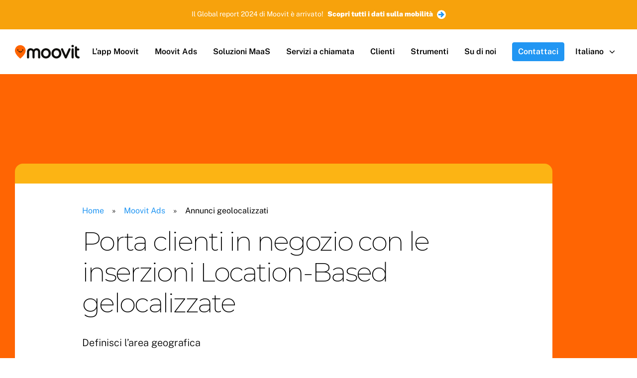

--- FILE ---
content_type: text/html; charset=UTF-8
request_url: https://moovit.com/it/ads/location-based/
body_size: 15696
content:
<!DOCTYPE html>
<!--[if IE 7]>
<html id="ie7" class="ie" lang="it-IT">
<![endif]-->
<!--[if IE 8]>
<html id="ie8" class="ie" lang="it-IT">
<![endif]-->
<!--[if IE 9]>
<html id="ie9" class="ie" lang="it-IT">
<![endif]-->
<!--[if !(IE 7) | !(IE 8) | !(IE 9) ]><!-->
<html lang="it-IT">
<!--<![endif]-->
<head><meta charset="UTF-8"><script>if(navigator.userAgent.match(/MSIE|Internet Explorer/i)||navigator.userAgent.match(/Trident\/7\..*?rv:11/i)){var href=document.location.href;if(!href.match(/[?&]nowprocket/)){if(href.indexOf("?")==-1){if(href.indexOf("#")==-1){document.location.href=href+"?nowprocket=1"}else{document.location.href=href.replace("#","?nowprocket=1#")}}else{if(href.indexOf("#")==-1){document.location.href=href+"&nowprocket=1"}else{document.location.href=href.replace("#","&nowprocket=1#")}}}}</script><script>class RocketLazyLoadScripts{constructor(){this.triggerEvents=["keydown","mousedown","mousemove","touchmove","touchstart","touchend","wheel"],this.userEventHandler=this._triggerListener.bind(this),this.touchStartHandler=this._onTouchStart.bind(this),this.touchMoveHandler=this._onTouchMove.bind(this),this.touchEndHandler=this._onTouchEnd.bind(this),this.clickHandler=this._onClick.bind(this),this.interceptedClicks=[],window.addEventListener("pageshow",t=>{this.persisted=t.persisted}),window.addEventListener("DOMContentLoaded",()=>{this._preconnect3rdParties()}),this.delayedScripts={normal:[],async:[],defer:[]},this.trash=[],this.allJQueries=[]}_addUserInteractionListener(t){if(document.hidden){t._triggerListener();return}this.triggerEvents.forEach(e=>window.addEventListener(e,t.userEventHandler,{passive:!0})),window.addEventListener("touchstart",t.touchStartHandler,{passive:!0}),window.addEventListener("mousedown",t.touchStartHandler),document.addEventListener("visibilitychange",t.userEventHandler)}_removeUserInteractionListener(){this.triggerEvents.forEach(t=>window.removeEventListener(t,this.userEventHandler,{passive:!0})),document.removeEventListener("visibilitychange",this.userEventHandler)}_onTouchStart(t){"HTML"!==t.target.tagName&&(window.addEventListener("touchend",this.touchEndHandler),window.addEventListener("mouseup",this.touchEndHandler),window.addEventListener("touchmove",this.touchMoveHandler,{passive:!0}),window.addEventListener("mousemove",this.touchMoveHandler),t.target.addEventListener("click",this.clickHandler),this._renameDOMAttribute(t.target,"onclick","rocket-onclick"),this._pendingClickStarted())}_onTouchMove(t){window.removeEventListener("touchend",this.touchEndHandler),window.removeEventListener("mouseup",this.touchEndHandler),window.removeEventListener("touchmove",this.touchMoveHandler,{passive:!0}),window.removeEventListener("mousemove",this.touchMoveHandler),t.target.removeEventListener("click",this.clickHandler),this._renameDOMAttribute(t.target,"rocket-onclick","onclick"),this._pendingClickFinished()}_onTouchEnd(t){window.removeEventListener("touchend",this.touchEndHandler),window.removeEventListener("mouseup",this.touchEndHandler),window.removeEventListener("touchmove",this.touchMoveHandler,{passive:!0}),window.removeEventListener("mousemove",this.touchMoveHandler)}_onClick(t){t.target.removeEventListener("click",this.clickHandler),this._renameDOMAttribute(t.target,"rocket-onclick","onclick"),this.interceptedClicks.push(t),t.preventDefault(),t.stopPropagation(),t.stopImmediatePropagation(),this._pendingClickFinished()}_replayClicks(){window.removeEventListener("touchstart",this.touchStartHandler,{passive:!0}),window.removeEventListener("mousedown",this.touchStartHandler),this.interceptedClicks.forEach(t=>{t.target.dispatchEvent(new MouseEvent("click",{view:t.view,bubbles:!0,cancelable:!0}))})}_waitForPendingClicks(){return new Promise(t=>{this._isClickPending?this._pendingClickFinished=t:t()})}_pendingClickStarted(){this._isClickPending=!0}_pendingClickFinished(){this._isClickPending=!1}_renameDOMAttribute(t,e,r){t.hasAttribute&&t.hasAttribute(e)&&(event.target.setAttribute(r,event.target.getAttribute(e)),event.target.removeAttribute(e))}_triggerListener(){this._removeUserInteractionListener(this),"loading"===document.readyState?document.addEventListener("DOMContentLoaded",this._loadEverythingNow.bind(this)):this._loadEverythingNow()}_preconnect3rdParties(){let t=[];document.querySelectorAll("script[type=rocketlazyloadscript]").forEach(e=>{if(e.hasAttribute("src")){let r=new URL(e.src).origin;r!==location.origin&&t.push({src:r,crossOrigin:e.crossOrigin||"module"===e.getAttribute("data-rocket-type")})}}),t=[...new Map(t.map(t=>[JSON.stringify(t),t])).values()],this._batchInjectResourceHints(t,"preconnect")}async _loadEverythingNow(){this.lastBreath=Date.now(),this._delayEventListeners(this),this._delayJQueryReady(this),this._handleDocumentWrite(),this._registerAllDelayedScripts(),this._preloadAllScripts(),await this._loadScriptsFromList(this.delayedScripts.normal),await this._loadScriptsFromList(this.delayedScripts.defer),await this._loadScriptsFromList(this.delayedScripts.async);try{await this._triggerDOMContentLoaded(),await this._triggerWindowLoad()}catch(t){console.error(t)}window.dispatchEvent(new Event("rocket-allScriptsLoaded")),this._waitForPendingClicks().then(()=>{this._replayClicks()}),this._emptyTrash()}_registerAllDelayedScripts(){document.querySelectorAll("script[type=rocketlazyloadscript]").forEach(t=>{t.hasAttribute("data-rocket-src")?t.hasAttribute("async")&&!1!==t.async?this.delayedScripts.async.push(t):t.hasAttribute("defer")&&!1!==t.defer||"module"===t.getAttribute("data-rocket-type")?this.delayedScripts.defer.push(t):this.delayedScripts.normal.push(t):this.delayedScripts.normal.push(t)})}async _transformScript(t){return new Promise((await this._littleBreath(),navigator.userAgent.indexOf("Firefox/")>0||""===navigator.vendor)?e=>{let r=document.createElement("script");[...t.attributes].forEach(t=>{let e=t.nodeName;"type"!==e&&("data-rocket-type"===e&&(e="type"),"data-rocket-src"===e&&(e="src"),r.setAttribute(e,t.nodeValue))}),t.text&&(r.text=t.text),r.hasAttribute("src")?(r.addEventListener("load",e),r.addEventListener("error",e)):(r.text=t.text,e());try{t.parentNode.replaceChild(r,t)}catch(i){e()}}:async e=>{function r(){t.setAttribute("data-rocket-status","failed"),e()}try{let i=t.getAttribute("data-rocket-type"),n=t.getAttribute("data-rocket-src");t.text,i?(t.type=i,t.removeAttribute("data-rocket-type")):t.removeAttribute("type"),t.addEventListener("load",function r(){t.setAttribute("data-rocket-status","executed"),e()}),t.addEventListener("error",r),n?(t.removeAttribute("data-rocket-src"),t.src=n):t.src="data:text/javascript;base64,"+window.btoa(unescape(encodeURIComponent(t.text)))}catch(s){r()}})}async _loadScriptsFromList(t){let e=t.shift();return e&&e.isConnected?(await this._transformScript(e),this._loadScriptsFromList(t)):Promise.resolve()}_preloadAllScripts(){this._batchInjectResourceHints([...this.delayedScripts.normal,...this.delayedScripts.defer,...this.delayedScripts.async],"preload")}_batchInjectResourceHints(t,e){var r=document.createDocumentFragment();t.forEach(t=>{let i=t.getAttribute&&t.getAttribute("data-rocket-src")||t.src;if(i){let n=document.createElement("link");n.href=i,n.rel=e,"preconnect"!==e&&(n.as="script"),t.getAttribute&&"module"===t.getAttribute("data-rocket-type")&&(n.crossOrigin=!0),t.crossOrigin&&(n.crossOrigin=t.crossOrigin),t.integrity&&(n.integrity=t.integrity),r.appendChild(n),this.trash.push(n)}}),document.head.appendChild(r)}_delayEventListeners(t){let e={};function r(t,r){!function t(r){!e[r]&&(e[r]={originalFunctions:{add:r.addEventListener,remove:r.removeEventListener},eventsToRewrite:[]},r.addEventListener=function(){arguments[0]=i(arguments[0]),e[r].originalFunctions.add.apply(r,arguments)},r.removeEventListener=function(){arguments[0]=i(arguments[0]),e[r].originalFunctions.remove.apply(r,arguments)});function i(t){return e[r].eventsToRewrite.indexOf(t)>=0?"rocket-"+t:t}}(t),e[t].eventsToRewrite.push(r)}function i(t,e){let r=t[e];Object.defineProperty(t,e,{get:()=>r||function(){},set(i){t["rocket"+e]=r=i}})}r(document,"DOMContentLoaded"),r(window,"DOMContentLoaded"),r(window,"load"),r(window,"pageshow"),r(document,"readystatechange"),i(document,"onreadystatechange"),i(window,"onload"),i(window,"onpageshow")}_delayJQueryReady(t){let e;function r(r){if(r&&r.fn&&!t.allJQueries.includes(r)){r.fn.ready=r.fn.init.prototype.ready=function(e){return t.domReadyFired?e.bind(document)(r):document.addEventListener("rocket-DOMContentLoaded",()=>e.bind(document)(r)),r([])};let i=r.fn.on;r.fn.on=r.fn.init.prototype.on=function(){if(this[0]===window){function t(t){return t.split(" ").map(t=>"load"===t||0===t.indexOf("load.")?"rocket-jquery-load":t).join(" ")}"string"==typeof arguments[0]||arguments[0]instanceof String?arguments[0]=t(arguments[0]):"object"==typeof arguments[0]&&Object.keys(arguments[0]).forEach(e=>{delete Object.assign(arguments[0],{[t(e)]:arguments[0][e]})[e]})}return i.apply(this,arguments),this},t.allJQueries.push(r)}e=r}r(window.jQuery),Object.defineProperty(window,"jQuery",{get:()=>e,set(t){r(t)}})}async _triggerDOMContentLoaded(){this.domReadyFired=!0,await this._littleBreath(),document.dispatchEvent(new Event("rocket-DOMContentLoaded")),await this._littleBreath(),window.dispatchEvent(new Event("rocket-DOMContentLoaded")),await this._littleBreath(),document.dispatchEvent(new Event("rocket-readystatechange")),await this._littleBreath(),document.rocketonreadystatechange&&document.rocketonreadystatechange()}async _triggerWindowLoad(){await this._littleBreath(),window.dispatchEvent(new Event("rocket-load")),await this._littleBreath(),window.rocketonload&&window.rocketonload(),await this._littleBreath(),this.allJQueries.forEach(t=>t(window).trigger("rocket-jquery-load")),await this._littleBreath();let t=new Event("rocket-pageshow");t.persisted=this.persisted,window.dispatchEvent(t),await this._littleBreath(),window.rocketonpageshow&&window.rocketonpageshow({persisted:this.persisted})}_handleDocumentWrite(){let t=new Map;document.write=document.writeln=function(e){let r=document.currentScript;r||console.error("WPRocket unable to document.write this: "+e);let i=document.createRange(),n=r.parentElement,s=t.get(r);void 0===s&&(s=r.nextSibling,t.set(r,s));let a=document.createDocumentFragment();i.setStart(a,0),a.appendChild(i.createContextualFragment(e)),n.insertBefore(a,s)}}async _littleBreath(){Date.now()-this.lastBreath>45&&(await this._requestAnimFrame(),this.lastBreath=Date.now())}async _requestAnimFrame(){return document.hidden?new Promise(t=>setTimeout(t)):new Promise(t=>requestAnimationFrame(t))}_emptyTrash(){this.trash.forEach(t=>t.remove())}static run(){let t=new RocketLazyLoadScripts;t._addUserInteractionListener(t)}}RocketLazyLoadScripts.run();</script>

    

        <script data-document-language="true" data-domain-script="3dc6b175-e3b3-4e02-9fe1-12dd6c31cb05" defer data-type="lazy" data-src="https://cdn.cookielaw.org/scripttemplates/otSDKStub.js"></script>
    
        <script type="rocketlazyloadscript">

        
        function sendUserEvent(eventCategory, eventAction, eventLabel, eventNonInteraction) {
            if (dataLayer && typeof dataLayer == 'object') {
                var dataLayerParameters = {
                    'Timestamp': getTrackingTimestamp(),
                    'event': 'seoCodeTriggeredEvent',
                    'eventCategory': eventCategory,
                    'eventAction': eventAction,
                    'eventLabel': eventLabel ? eventLabel : '',
                    'eventValue': undefined,
                    'eventNonInteraction': !!eventNonInteraction
                };
                var analyticsClientId = getAnalyticsClientId();
                if (analyticsClientId) {
                    dataLayerParameters['AnalyticsClientId'] = analyticsClientId;
                }
                dataLayer.push(dataLayerParameters);
            }
        }
        function getAnalyticsClientId() {
            try {
                if (ga && ga.loaded && ga.getAll) {
                    var tracker = ga.getAll()[0];
                    var gaClientId = tracker.get('clientId');
                    if (gaClientId) {
                        return gaClientId;
                    }
                }
            } catch (ex) {
                // probably case of content-blockers. Do nothing
            }
            return null;
        }
        function getTrackingTimestamp() {
            return (new Date()).toISOString();
        }

        var originalGroupsHash;
        function defineGAEvent(selector, eventAction) {
            var element = document.querySelector(selector);
            if (element) {
                element.addEventListener('click', function() {
                    sendUserEvent("ConsentBar", eventAction, null);
                });
            }
        }
        function OptanonWrapper() {
            defineGAEvent('#onetrust-accept-btn-handler', 'Agree');
            defineGAEvent('#onetrust-pc-btn-handler', 'MoreOptions');
            if (!originalGroupsHash) {
                var optanonGroups = OptanonActiveGroups;
                originalGroupsHash = optanonGroups.split(",").sort().join("");
            }
            Optanon.OnConsentChanged(function (value) {
                if (!value.detail) {
                    return;
                }
                var updatedGroupsHash = value.detail.filter(function (val) {
                    return val.charAt(0) === "C";
                }).sort().join("");
                if (updatedGroupsHash !== originalGroupsHash) {
                    document.location.reload();
                }
            });
        }

    </script>
    
    
    <script type="rocketlazyloadscript" data-rocket-src="https://www.googleoptimize.com/optimize.js?id=OPT-TC2L25K" defer></script>
    <script type="rocketlazyloadscript" data-minify="1" data-rocket-src="https://moovit.com/wp-content/wp-rocket-cache/min/1/js/forms2/js/forms2.min.js?ver=1761826290" defer></script>

	<!-- Google Tag Manager -->
    <script type="text/plain" class="optanon-category-C0002">
        setTimeout(function(){
            (function(w,d,s,l,i){w[l]=w[l]||[];w[l].push({'gtm.start':
            new Date().getTime(),event:'gtm.js'});var f=d.getElementsByTagName(s)[0],
            j=d.createElement(s),dl=l!='dataLayer'?'&l='+l:'';j.async=true;j.src=
            'https://www.googletagmanager.com/gtm.js?id='+i+dl;f.parentNode.insertBefore(j,f);
            })(window,document,'script','dataLayer','GTM-WF86RF9');
        }, 100);
    </script>
    <!-- End Google Tag Manager -->

    <meta name="ahrefs-site-verification" content="8dfbcb4fee5ca2bc39df3856a784826fde0b7315845a624288b7bc5ac22d8cc8">
    <meta name="viewport" content="width=device-width, initial-scale=1, maximum-scale=1">

    <link rel="shortcut icon" href="https://moovit.com/wp-content/themes/moovit/assets/images/favicon.ico" type="image/x-icon">
    <link rel="icon" href="https://moovit.com/wp-content/themes/moovit/assets/images/favicon.png" type="image/x-icon">

    <link rel="preload" href="https://static-main.moovit.com/wp-content/uploads/2021/06/22140823/moovit-logo-website.svg" as="image">

    <meta name='robots' content='index, follow, max-image-preview:large, max-snippet:-1, max-video-preview:-1' />
	<style>img:is([sizes="auto" i], [sizes^="auto," i]) { contain-intrinsic-size: 3000px 1500px }</style>
	<link rel="alternate" href="https://moovit.com/ads/location-based/" hreflang="en" />
<link rel="alternate" href="https://moovit.com/pt/ads/location-based/" hreflang="pt" />
<link rel="alternate" href="https://moovit.com/es/ads/location-based/" hreflang="es" />
<link rel="alternate" href="https://moovit.com/it/ads/location-based/" hreflang="it" />
<link rel="alternate" href="https://moovit.com/fr/ads/location-based/" hreflang="fr" />
<link rel="alternate" href="https://moovit.com/he/ads/location-based/" hreflang="he" />

	<!-- This site is optimized with the Yoast SEO plugin v22.6 - https://yoast.com/wordpress/plugins/seo/ -->
	<title>Moovit Ads - Inserzioni basate sulla posizione o sulle preferenze degli utenti</title>
	<meta name="description" content="Definisci l&#039;area geografica e la posizione dei clienti che vuoi raggiungere e sfrutta al massimo le Moovit Ads location-based geolocalizzate" />
	<link rel="canonical" href="https://moovit.com/it/ads/location-based/" />
	<meta property="og:locale" content="it_IT" />
	<meta property="og:locale:alternate" content="en_US" />
	<meta property="og:locale:alternate" content="pt_PT" />
	<meta property="og:locale:alternate" content="es_ES" />
	<meta property="og:locale:alternate" content="fr_FR" />
	<meta property="og:locale:alternate" content="he_IL" />
	<meta property="og:type" content="article" />
	<meta property="og:title" content="Location &amp; Geofence targeting - Moovit Ads" />
	<meta property="og:description" content="You can target potential customers within a specific range with Moovit ads location-based solutions based on origin and destination location." />
	<meta property="og:url" content="https://moovit.com/it/ads/location-based/" />
	<meta property="og:site_name" content="Moovit" />
	<meta property="article:modified_time" content="2023-05-30T13:51:37+00:00" />
	<meta property="og:image" content="https://static-main.moovit.com/wp-content/uploads/2023/01/22093702/J1931_SEO_Socia_Moovit_Ads2-1024x538.png" />
	<meta name="twitter:card" content="summary_large_image" />
	<meta name="twitter:title" content="Location &amp; Geofence targeting - Moovit Ads" />
	<meta name="twitter:description" content="You can target potential customers within a specific range with Moovit ads location-based solutions based on origin and destination location." />
	<meta name="twitter:image" content="https://static-main.moovit.com/wp-content/uploads/2023/01/22093702/J1931_SEO_Socia_Moovit_Ads2-1024x538.png" />
	<script type="application/ld+json" class="yoast-schema-graph">{"@context":"https://schema.org","@graph":[{"@type":"WebPage","@id":"https://moovit.com/it/ads/location-based/","url":"https://moovit.com/it/ads/location-based/","name":"Moovit Ads - Inserzioni basate sulla posizione o sulle preferenze degli utenti","isPartOf":{"@id":"https://moovit.com/he/#website"},"primaryImageOfPage":{"@id":"https://moovit.com/it/ads/location-based/#primaryimage"},"image":{"@id":"https://moovit.com/it/ads/location-based/#primaryimage"},"thumbnailUrl":"https://static-main.moovit.com/wp-content/uploads/2023/01/22093702/J1931_SEO_Socia_Moovit_Ads2.png","datePublished":"2023-02-05T08:48:08+00:00","dateModified":"2023-05-30T13:51:37+00:00","description":"Definisci l'area geografica e la posizione dei clienti che vuoi raggiungere e sfrutta al massimo le Moovit Ads location-based geolocalizzate","breadcrumb":{"@id":"https://moovit.com/it/ads/location-based/#breadcrumb"},"inLanguage":"it-IT","potentialAction":[{"@type":"ReadAction","target":["https://moovit.com/it/ads/location-based/"]}]},{"@type":"ImageObject","inLanguage":"it-IT","@id":"https://moovit.com/it/ads/location-based/#primaryimage","url":"https://static-main.moovit.com/wp-content/uploads/2023/01/22093702/J1931_SEO_Socia_Moovit_Ads2.png","contentUrl":"https://static-main.moovit.com/wp-content/uploads/2023/01/22093702/J1931_SEO_Socia_Moovit_Ads2.png","width":1200,"height":630},{"@type":"BreadcrumbList","@id":"https://moovit.com/it/ads/location-based/#breadcrumb","itemListElement":[{"@type":"ListItem","position":1,"name":"Home","item":"https://moovit.com/it/moovit-in-italia/"},{"@type":"ListItem","position":2,"name":"Moovit Ads","item":"https://moovit.com/it/ads/"},{"@type":"ListItem","position":3,"name":"Annunci geolocalizzati"}]},{"@type":"WebSite","@id":"https://moovit.com/he/#website","url":"https://moovit.com/he/","name":"Moovit","description":"Mobility as a Service (MaaS) solutions &amp; the world&#039;s leading urban mobility app","potentialAction":[{"@type":"SearchAction","target":{"@type":"EntryPoint","urlTemplate":"https://moovit.com/he/?s={search_term_string}"},"query-input":"required name=search_term_string"}],"inLanguage":"it-IT"}]}</script>
	<!-- / Yoast SEO plugin. -->



<style id='wp-emoji-styles-inline-css'>

	img.wp-smiley, img.emoji {
		display: inline !important;
		border: none !important;
		box-shadow: none !important;
		height: 1em !important;
		width: 1em !important;
		margin: 0 0.07em !important;
		vertical-align: -0.1em !important;
		background: none !important;
		padding: 0 !important;
	}
</style>
<link rel='stylesheet' id='wp-block-library-css' href='https://moovit.com/wp-includes/css/dist/block-library/style.min.css' media='all' />
<style id='classic-theme-styles-inline-css'>
/*! This file is auto-generated */
.wp-block-button__link{color:#fff;background-color:#32373c;border-radius:9999px;box-shadow:none;text-decoration:none;padding:calc(.667em + 2px) calc(1.333em + 2px);font-size:1.125em}.wp-block-file__button{background:#32373c;color:#fff;text-decoration:none}
</style>
<style id='dm-code-snippet-code-snippet-block-dm-style-inline-css'>
.wp-block-code-snippet-block-dm-code-snippet-block-dm{background-color:#21759b;color:#fff;padding:2px}

</style>
<style id='pdfemb-pdf-embedder-viewer-style-inline-css'>
.wp-block-pdfemb-pdf-embedder-viewer{max-width:none}

</style>
<style id='global-styles-inline-css'>
:root{--wp--preset--aspect-ratio--square: 1;--wp--preset--aspect-ratio--4-3: 4/3;--wp--preset--aspect-ratio--3-4: 3/4;--wp--preset--aspect-ratio--3-2: 3/2;--wp--preset--aspect-ratio--2-3: 2/3;--wp--preset--aspect-ratio--16-9: 16/9;--wp--preset--aspect-ratio--9-16: 9/16;--wp--preset--color--black: #000000;--wp--preset--color--cyan-bluish-gray: #abb8c3;--wp--preset--color--white: #ffffff;--wp--preset--color--pale-pink: #f78da7;--wp--preset--color--vivid-red: #cf2e2e;--wp--preset--color--luminous-vivid-orange: #ff6900;--wp--preset--color--luminous-vivid-amber: #fcb900;--wp--preset--color--light-green-cyan: #7bdcb5;--wp--preset--color--vivid-green-cyan: #00d084;--wp--preset--color--pale-cyan-blue: #8ed1fc;--wp--preset--color--vivid-cyan-blue: #0693e3;--wp--preset--color--vivid-purple: #9b51e0;--wp--preset--gradient--vivid-cyan-blue-to-vivid-purple: linear-gradient(135deg,rgba(6,147,227,1) 0%,rgb(155,81,224) 100%);--wp--preset--gradient--light-green-cyan-to-vivid-green-cyan: linear-gradient(135deg,rgb(122,220,180) 0%,rgb(0,208,130) 100%);--wp--preset--gradient--luminous-vivid-amber-to-luminous-vivid-orange: linear-gradient(135deg,rgba(252,185,0,1) 0%,rgba(255,105,0,1) 100%);--wp--preset--gradient--luminous-vivid-orange-to-vivid-red: linear-gradient(135deg,rgba(255,105,0,1) 0%,rgb(207,46,46) 100%);--wp--preset--gradient--very-light-gray-to-cyan-bluish-gray: linear-gradient(135deg,rgb(238,238,238) 0%,rgb(169,184,195) 100%);--wp--preset--gradient--cool-to-warm-spectrum: linear-gradient(135deg,rgb(74,234,220) 0%,rgb(151,120,209) 20%,rgb(207,42,186) 40%,rgb(238,44,130) 60%,rgb(251,105,98) 80%,rgb(254,248,76) 100%);--wp--preset--gradient--blush-light-purple: linear-gradient(135deg,rgb(255,206,236) 0%,rgb(152,150,240) 100%);--wp--preset--gradient--blush-bordeaux: linear-gradient(135deg,rgb(254,205,165) 0%,rgb(254,45,45) 50%,rgb(107,0,62) 100%);--wp--preset--gradient--luminous-dusk: linear-gradient(135deg,rgb(255,203,112) 0%,rgb(199,81,192) 50%,rgb(65,88,208) 100%);--wp--preset--gradient--pale-ocean: linear-gradient(135deg,rgb(255,245,203) 0%,rgb(182,227,212) 50%,rgb(51,167,181) 100%);--wp--preset--gradient--electric-grass: linear-gradient(135deg,rgb(202,248,128) 0%,rgb(113,206,126) 100%);--wp--preset--gradient--midnight: linear-gradient(135deg,rgb(2,3,129) 0%,rgb(40,116,252) 100%);--wp--preset--font-size--small: 13px;--wp--preset--font-size--medium: 20px;--wp--preset--font-size--large: 36px;--wp--preset--font-size--x-large: 42px;--wp--preset--spacing--20: 0.44rem;--wp--preset--spacing--30: 0.67rem;--wp--preset--spacing--40: 1rem;--wp--preset--spacing--50: 1.5rem;--wp--preset--spacing--60: 2.25rem;--wp--preset--spacing--70: 3.38rem;--wp--preset--spacing--80: 5.06rem;--wp--preset--shadow--natural: 6px 6px 9px rgba(0, 0, 0, 0.2);--wp--preset--shadow--deep: 12px 12px 50px rgba(0, 0, 0, 0.4);--wp--preset--shadow--sharp: 6px 6px 0px rgba(0, 0, 0, 0.2);--wp--preset--shadow--outlined: 6px 6px 0px -3px rgba(255, 255, 255, 1), 6px 6px rgba(0, 0, 0, 1);--wp--preset--shadow--crisp: 6px 6px 0px rgba(0, 0, 0, 1);}:where(.is-layout-flex){gap: 0.5em;}:where(.is-layout-grid){gap: 0.5em;}body .is-layout-flex{display: flex;}.is-layout-flex{flex-wrap: wrap;align-items: center;}.is-layout-flex > :is(*, div){margin: 0;}body .is-layout-grid{display: grid;}.is-layout-grid > :is(*, div){margin: 0;}:where(.wp-block-columns.is-layout-flex){gap: 2em;}:where(.wp-block-columns.is-layout-grid){gap: 2em;}:where(.wp-block-post-template.is-layout-flex){gap: 1.25em;}:where(.wp-block-post-template.is-layout-grid){gap: 1.25em;}.has-black-color{color: var(--wp--preset--color--black) !important;}.has-cyan-bluish-gray-color{color: var(--wp--preset--color--cyan-bluish-gray) !important;}.has-white-color{color: var(--wp--preset--color--white) !important;}.has-pale-pink-color{color: var(--wp--preset--color--pale-pink) !important;}.has-vivid-red-color{color: var(--wp--preset--color--vivid-red) !important;}.has-luminous-vivid-orange-color{color: var(--wp--preset--color--luminous-vivid-orange) !important;}.has-luminous-vivid-amber-color{color: var(--wp--preset--color--luminous-vivid-amber) !important;}.has-light-green-cyan-color{color: var(--wp--preset--color--light-green-cyan) !important;}.has-vivid-green-cyan-color{color: var(--wp--preset--color--vivid-green-cyan) !important;}.has-pale-cyan-blue-color{color: var(--wp--preset--color--pale-cyan-blue) !important;}.has-vivid-cyan-blue-color{color: var(--wp--preset--color--vivid-cyan-blue) !important;}.has-vivid-purple-color{color: var(--wp--preset--color--vivid-purple) !important;}.has-black-background-color{background-color: var(--wp--preset--color--black) !important;}.has-cyan-bluish-gray-background-color{background-color: var(--wp--preset--color--cyan-bluish-gray) !important;}.has-white-background-color{background-color: var(--wp--preset--color--white) !important;}.has-pale-pink-background-color{background-color: var(--wp--preset--color--pale-pink) !important;}.has-vivid-red-background-color{background-color: var(--wp--preset--color--vivid-red) !important;}.has-luminous-vivid-orange-background-color{background-color: var(--wp--preset--color--luminous-vivid-orange) !important;}.has-luminous-vivid-amber-background-color{background-color: var(--wp--preset--color--luminous-vivid-amber) !important;}.has-light-green-cyan-background-color{background-color: var(--wp--preset--color--light-green-cyan) !important;}.has-vivid-green-cyan-background-color{background-color: var(--wp--preset--color--vivid-green-cyan) !important;}.has-pale-cyan-blue-background-color{background-color: var(--wp--preset--color--pale-cyan-blue) !important;}.has-vivid-cyan-blue-background-color{background-color: var(--wp--preset--color--vivid-cyan-blue) !important;}.has-vivid-purple-background-color{background-color: var(--wp--preset--color--vivid-purple) !important;}.has-black-border-color{border-color: var(--wp--preset--color--black) !important;}.has-cyan-bluish-gray-border-color{border-color: var(--wp--preset--color--cyan-bluish-gray) !important;}.has-white-border-color{border-color: var(--wp--preset--color--white) !important;}.has-pale-pink-border-color{border-color: var(--wp--preset--color--pale-pink) !important;}.has-vivid-red-border-color{border-color: var(--wp--preset--color--vivid-red) !important;}.has-luminous-vivid-orange-border-color{border-color: var(--wp--preset--color--luminous-vivid-orange) !important;}.has-luminous-vivid-amber-border-color{border-color: var(--wp--preset--color--luminous-vivid-amber) !important;}.has-light-green-cyan-border-color{border-color: var(--wp--preset--color--light-green-cyan) !important;}.has-vivid-green-cyan-border-color{border-color: var(--wp--preset--color--vivid-green-cyan) !important;}.has-pale-cyan-blue-border-color{border-color: var(--wp--preset--color--pale-cyan-blue) !important;}.has-vivid-cyan-blue-border-color{border-color: var(--wp--preset--color--vivid-cyan-blue) !important;}.has-vivid-purple-border-color{border-color: var(--wp--preset--color--vivid-purple) !important;}.has-vivid-cyan-blue-to-vivid-purple-gradient-background{background: var(--wp--preset--gradient--vivid-cyan-blue-to-vivid-purple) !important;}.has-light-green-cyan-to-vivid-green-cyan-gradient-background{background: var(--wp--preset--gradient--light-green-cyan-to-vivid-green-cyan) !important;}.has-luminous-vivid-amber-to-luminous-vivid-orange-gradient-background{background: var(--wp--preset--gradient--luminous-vivid-amber-to-luminous-vivid-orange) !important;}.has-luminous-vivid-orange-to-vivid-red-gradient-background{background: var(--wp--preset--gradient--luminous-vivid-orange-to-vivid-red) !important;}.has-very-light-gray-to-cyan-bluish-gray-gradient-background{background: var(--wp--preset--gradient--very-light-gray-to-cyan-bluish-gray) !important;}.has-cool-to-warm-spectrum-gradient-background{background: var(--wp--preset--gradient--cool-to-warm-spectrum) !important;}.has-blush-light-purple-gradient-background{background: var(--wp--preset--gradient--blush-light-purple) !important;}.has-blush-bordeaux-gradient-background{background: var(--wp--preset--gradient--blush-bordeaux) !important;}.has-luminous-dusk-gradient-background{background: var(--wp--preset--gradient--luminous-dusk) !important;}.has-pale-ocean-gradient-background{background: var(--wp--preset--gradient--pale-ocean) !important;}.has-electric-grass-gradient-background{background: var(--wp--preset--gradient--electric-grass) !important;}.has-midnight-gradient-background{background: var(--wp--preset--gradient--midnight) !important;}.has-small-font-size{font-size: var(--wp--preset--font-size--small) !important;}.has-medium-font-size{font-size: var(--wp--preset--font-size--medium) !important;}.has-large-font-size{font-size: var(--wp--preset--font-size--large) !important;}.has-x-large-font-size{font-size: var(--wp--preset--font-size--x-large) !important;}
:where(.wp-block-post-template.is-layout-flex){gap: 1.25em;}:where(.wp-block-post-template.is-layout-grid){gap: 1.25em;}
:where(.wp-block-columns.is-layout-flex){gap: 2em;}:where(.wp-block-columns.is-layout-grid){gap: 2em;}
:root :where(.wp-block-pullquote){font-size: 1.5em;line-height: 1.6;}
</style>
<link data-minify="1" rel='stylesheet' id='contact-form-7-css' href='https://moovit.com/wp-content/wp-rocket-cache/min/1/wp-content/plugins/contact-form-7/includes/css/styles.css?ver=1761826289' media='all' />
<link data-minify="1" rel='stylesheet' id='montserrat-css' href='https://moovit.com/wp-content/wp-rocket-cache/min/1/wp-content/themes/moovit/assets/fonts/montserrat/stylesheet.css?ver=1761826289' media='all' />
<link data-minify="1" rel='stylesheet' id='publicsans-css' href='https://moovit.com/wp-content/wp-rocket-cache/min/1/wp-content/themes/moovit/assets/fonts/publicsans/stylesheet.css?ver=1761826289' media='all' />
<link data-minify="1" rel='stylesheet' id='slick-css' href='https://moovit.com/wp-content/wp-rocket-cache/min/1/wp-content/themes/moovit/assets/js/slick/slick.css?ver=1761826289' media='all' />
<link data-minify="1" rel='stylesheet' id='newdesign-css' href='https://moovit.com/wp-content/wp-rocket-cache/min/1/wp-content/themes/moovit/assets/css/newdesign.css?ver=1761826290' media='all' />
<link data-minify="1" rel='stylesheet' id='template-product-css' href='https://moovit.com/wp-content/wp-rocket-cache/min/1/wp-content/themes/moovit/assets/css/template-product.css?ver=1761826463' media='all' />
<script type="rocketlazyloadscript" data-rocket-src="https://moovit.com/wp-content/themes/moovit/assets/js/jquery-3.3.1.min.js" id="jquery-js-js" defer></script>
<script type="rocketlazyloadscript" data-minify="1" data-rocket-src="https://moovit.com/wp-content/wp-rocket-cache/min/1/wp-content/themes/moovit/assets/js/bootstrap.min.4.3.1.js?ver=1761826290" id="bootstrap-js-js" defer></script>
<script type="rocketlazyloadscript" data-rocket-src="https://moovit.com/wp-content/themes/moovit/assets/js/slick/slick.min.js" id="slick-js-js" defer></script>
<script type="rocketlazyloadscript" data-rocket-src="https://moovit.com/wp-content/themes/moovit/assets/js/jquery.parallax.min.js" id="parallax-js-js" defer></script>
<script type="rocketlazyloadscript" data-minify="1" data-rocket-src="https://moovit.com/wp-content/wp-rocket-cache/min/1/wp-content/themes/moovit/assets/js/masonry.js?ver=1761826290" id="masonry-js-js" defer></script>
<script type="rocketlazyloadscript" data-minify="1" data-rocket-src="https://moovit.com/wp-content/wp-rocket-cache/min/1/wp-content/themes/moovit/assets/js/theme.js?ver=1761826290" id="theme-js-js" defer></script>
<script type="rocketlazyloadscript" data-minify="1" data-rocket-src="https://moovit.com/wp-content/wp-rocket-cache/min/1/wp-content/themes/moovit/assets/js/main.js?ver=1761826290" id="main-js-js" defer></script>
<script type="rocketlazyloadscript" data-minify="1" data-rocket-src="https://moovit.com/wp-content/wp-rocket-cache/min/1/wp-content/themes/moovit/assets/js/gevents.js?ver=1761826290" id="gevents-js-js" defer></script>
<link rel="https://api.w.org/" href="https://moovit.com/wp-json/" /><link rel="alternate" title="JSON" type="application/json" href="https://moovit.com/wp-json/wp/v2/pages/30317" /><link rel="EditURI" type="application/rsd+xml" title="RSD" href="https://moovit.com/xmlrpc.php?rsd" />
<link rel='shortlink' href='https://moovit.com/?p=30317' />
<link rel="alternate" title="oEmbed (JSON)" type="application/json+oembed" href="https://moovit.com/wp-json/oembed/1.0/embed?url=https%3A%2F%2Fmoovit.com%2Fit%2Fads%2Flocation-based%2F" />
<link rel="alternate" title="oEmbed (XML)" type="text/xml+oembed" href="https://moovit.com/wp-json/oembed/1.0/embed?url=https%3A%2F%2Fmoovit.com%2Fit%2Fads%2Flocation-based%2F&#038;format=xml" />
<!-- Nessuna versione HTML AMP disponibile per questo URL. --><noscript><style id="rocket-lazyload-nojs-css">.rll-youtube-player, [data-lazy-src]{display:none !important;}</style></noscript>
    <style>
        body.language-pt.home a:focus, body.language-pt.home a:hover{border: 1px solid transparent;}
    </style>

        <style>
        body.page-id-30313 .arrow_custom span.arrow {left: auto;
    right: 0px;}

body.page-id-27486 .white_footer_cols_left_subtitle_social,
body.page-id-27353 .white_footer_cols_left_subtitle_social,
body.page-id-28310 .white_footer_cols_left_subtitle_social,
body.page-id-27436 .white_footer_cols_left_subtitle_social,
body.page-id-27491 .white_footer_cols_left_subtitle_social,
body.page-id-27486 .white_footer_cols_right,
body.page-id-27353 .white_footer_cols_right,
body.page-id-28310 .white_footer_cols_right,
body.page-id-27436 .white_footer_cols_right,
body.page-id-27491 .white_footer_cols_right,
body.page-id-27486 .white_footer_cols_left_subtitle_apps,
body.page-id-27353 .white_footer_cols_left_subtitle_apps,
body.page-id-28310 .white_footer_cols_left_subtitle_apps,
body.page-id-27436 .white_footer_cols_left_subtitle_apps,
body.page-id-27491 .white_footer_cols_left_subtitle_apps,
body.page-id-27486 header,
body.page-id-27353 header,
body.page-id-28310 header,
body.page-id-27436 header,
body.page-id-27491 header,
body.page-id-27486 .head_notice,
body.page-id-27353 .head_notice,
body.page-id-28310 .head_notice,
body.page-id-27436 .head_notice,
body.page-id-27491 .head_notice,
body.page-id-27486 .breadcrumbs,
body.page-id-27353 .breadcrumbs,
body.page-id-27436 .breadcrumbs,
body.page-id-27491 .breadcrumbs,
body.page-id-28310 .breadcrumbs,
body.page-id-27486 .white_footer .logo img,
body.page-id-27353 .white_footer .logo img,
body.page-id-27436 .white_footer .logo img,
body.page-id-27491 .white_footer .logo img,
body.page-id-28310 .white_footer .logo img
{
   display:none;
}

body.page-id-27486 .cover_image.strip,
body.page-id-27353 .cover_image.strip,
body.page-id-28310 .cover_image.strip,
body.page-id-27436 .cover_image.strip,
body.page-id-27491 .cover_image.strip
{
   padding-top:0px;
}    </style>
    
</head>

<body data-rsssl=1 class="wp-singular page-template page-template-page_templates page-template-template-product page-template-page_templatestemplate-product-php page page-id-30317 page-child parent-pageid-30311 wp-theme-moovit language-it nopadding-from-top" data-spy="scroll"  data-langcode="it" data-target="#scroll-spy-nav" data-offset="160" data-git="123123">
<!-- Google Tag Manager (noscript) -->
<noscript><iframe src="https://www.googletagmanager.com/ns.html?id=GTM-WF86RF9"
height="0" width="0" style="display:none;visibility:hidden"></iframe></noscript>
<!-- End Google Tag Manager (noscript) -->


<a href="#site-wrap" style="display:none;" accesskey="h">Scroll</a>

<header class="site_header notice">

                <a class="head_notice" href="https://moovitapp.com/report" target="_blank" style="background: #F7A20C">
            <span class="content">Il Global report 2024 di Moovit è arrivato! <strong>Scopri tutti i dati sulla mobilità</strong> <img width="18" height="19" src="https://moovit.com/wp-content/themes/moovit/assets/images/icons/arrow-right-white.svg" class="data-no-lazyload" alt="arrow-right" /></span>
        </a>
        
        <div class="bcontainer bcontainer_header">

            <div class="site_header_content">
                <div class="site_header_logo">
                    <a class="logo" href="https://moovit.com/it/">
                        <h1><img src="https://static-main.moovit.com/wp-content/uploads/2021/06/22140823/moovit-logo-website.svg" class="data-no-lazyload" alt="Moovit" width="130" height="28"></h1>
                    </a>
                    <div class="header-bloglink">
                                                    <a href="https://moovit.com/it/blog/" >Blog</a>
                                            </div>
                </div>

                <div class="menu_wrap">
                    <nav class="site_header_menu">
                        <ul id="menu-main-menu-it" class="menu"><li id="menu-item-15438" class="menu-item menu-item-type-post_type menu-item-object-page menu-item-has-children menu-item-15438"><a href="https://moovit.com/it/features-it/">L’app Moovit </a><span class="arrow-down">a</span>
<div class='child-nav'><ul>
	<li id="menu-item-25985" class="menu-item menu-item-type-post_type menu-item-object-page menu-item-25985"><a href="https://moovit.com/it/features-it/accessibility/">Accessibilità</a></li>
	<li id="menu-item-31615" class="menu-item menu-item-type-custom menu-item-object-custom menu-item-31615"><a href="https://moovitapp.com/tickets/it">Biglietti a lunga percorrenza</a></li>
	<li id="menu-item-1377" class="menu-item menu-item-type-custom menu-item-object-custom menu-item-1377"><a target="_blank" href="https://moovitapp.com/?utm_medium=organic&#038;utm_source=company_website">Applicazione web</a></li>
	<li id="menu-item-1384" class="menu-item menu-item-type-custom menu-item-object-custom menu-item-1384"><a target="_blank" href="https://support.moovitapp.com/hc/it">Assistenza tecnica</a></li>

</ul></div>
</li>
<li id="menu-item-30572" class="menu-item menu-item-type-post_type menu-item-object-page current-page-ancestor current-menu-ancestor current-menu-parent current-page-parent current_page_parent current_page_ancestor menu-item-has-children menu-item-30572"><a href="https://moovit.com/it/ads/">Moovit Ads </a><span class="arrow-down">a</span>
<div class='child-nav'><ul>
	<li id="menu-item-30575" class="menu-item menu-item-type-post_type menu-item-object-page current-menu-item page_item page-item-30317 current_page_item menu-item-30575"><a href="https://moovit.com/it/ads/location-based/">Annunci geolocalizzati</a></li>
	<li id="menu-item-30574" class="menu-item menu-item-type-post_type menu-item-object-page menu-item-30574"><a href="https://moovit.com/it/ads/segmented/">Annunci segmentati</a></li>
	<li id="menu-item-30573" class="menu-item menu-item-type-post_type menu-item-object-page menu-item-30573"><a href="https://moovit.com/it/ads/contact-sales/">Contattaci</a></li>

</ul></div>
</li>
<li id="menu-item-15414" class="menu-item menu-item-type-post_type menu-item-object-page menu-item-has-children menu-item-15414"><a href="https://moovit.com/it/maas-solutions-it/">Soluzioni MaaS </a><span class="arrow-down">a</span>
<div class='child-nav'><ul>
	<li id="menu-item-15415" class="menu-item menu-item-type-post_type menu-item-object-page menu-item-15415"><a href="https://moovit.com/it/maas-solutions-it/branded-apps/">App personalizzate</a></li>
	<li id="menu-item-15416" class="menu-item menu-item-type-post_type menu-item-object-page menu-item-15416"><a href="https://moovit.com/it/maas-solutions-it/urban-mobility-analytics/">Analisi dati</a></li>
	<li id="menu-item-15417" class="menu-item menu-item-type-post_type menu-item-object-page menu-item-15417"><a href="https://moovit.com/it/maas-solutions-it/payments-mobile-ticketing/">Bigliettazione digitale</a></li>
	<li id="menu-item-15419" class="menu-item menu-item-type-post_type menu-item-object-page menu-item-15419"><a href="https://moovit.com/it/maas-solutions-it/timepro/">Monitoraggio flotte</a></li>
	<li id="menu-item-15420" class="menu-item menu-item-type-post_type menu-item-object-page menu-item-15420"><a href="https://moovit.com/it/maas-solutions-it/transit-apis/">API sulla mobilità</a></li>
	<li id="menu-item-19073" class="menu-item menu-item-type-post_type menu-item-object-page menu-item-19073"><a href="https://moovit.com/it/maas-solutions-it/transit-data-manager/">Transit Data Manager</a></li>

</ul></div>
</li>
<li id="menu-item-25534" class="menu-item menu-item-type-post_type menu-item-object-page menu-item-has-children menu-item-25534"><a href="https://moovit.com/it/on-demand/">Servizi a chiamata </a><span class="arrow-down">a</span>
<div class='child-nav'><ul>
	<li id="menu-item-25536" class="menu-item menu-item-type-post_type menu-item-object-page menu-item-25536"><a href="https://moovit.com/it/on-demand/data-driven-planning-and-analytics/">Pianificazione</a></li>
	<li id="menu-item-25537" class="menu-item menu-item-type-post_type menu-item-object-page menu-item-25537"><a href="https://moovit.com/it/on-demand/comprehensive-on-demand-operations/">Piattaforme</a></li>
	<li id="menu-item-25538" class="menu-item menu-item-type-post_type menu-item-object-page menu-item-25538"><a href="https://moovit.com/it/on-demand/end-to-end-mobility-experience/">Vantaggi</a></li>
	<li id="menu-item-25539" class="menu-item menu-item-type-post_type menu-item-object-page menu-item-25539"><a href="https://moovit.com/it/on-demand/moovit-on-demand-service-models/">Tipologie</a></li>
	<li id="menu-item-26036" class="menu-item menu-item-type-post_type menu-item-object-page menu-item-26036"><a href="https://moovit.com/it/on-demand/on-demand-glossary/">Glossario</a></li>

</ul></div>
</li>
<li id="menu-item-15421" class="menu-item menu-item-type-post_type menu-item-object-page menu-item-has-children menu-item-15421"><a href="https://moovit.com/it/industries-it/">Clienti </a><span class="arrow-down">a</span>
<div class='child-nav'><ul>
	<li id="menu-item-15422" class="menu-item menu-item-type-post_type menu-item-object-page menu-item-15422"><a href="https://moovit.com/it/industries-it/cities/">Amministrazioni locali</a></li>
	<li id="menu-item-15423" class="menu-item menu-item-type-post_type menu-item-object-page menu-item-15423"><a href="https://moovit.com/it/industries-it/transit-operators-agencies/">Aziende di trasporto</a></li>
	<li id="menu-item-15424" class="menu-item menu-item-type-post_type menu-item-object-page menu-item-15424"><a href="https://moovit.com/it/industries-it/private-sector/">Aziende e imprese</a></li>
	<li id="menu-item-19405" class="menu-item menu-item-type-post_type menu-item-object-page menu-item-19405"><a href="https://moovit.com/it/industries-it/campuses/">Scuole e università</a></li>
	<li id="menu-item-26546" class="menu-item menu-item-type-post_type menu-item-object-page menu-item-26546"><a href="https://moovit.com/it/mobility-manager/">Mobility Manager</a></li>

</ul></div>
</li>
<li id="menu-item-22554" class="menu-item menu-item-type-post_type menu-item-object-page menu-item-has-children menu-item-22554"><a href="https://moovit.com/it/resources-it/">Strumenti </a><span class="arrow-down">a</span>
<div class='child-nav'><ul>
	<li id="menu-item-22556" class="menu-item menu-item-type-taxonomy menu-item-object-resources-category menu-item-22556"><a href="https://moovit.com/it/resources/case-studies-it/">Casi studio</a></li>
	<li id="menu-item-22557" class="menu-item menu-item-type-taxonomy menu-item-object-resources-category menu-item-22557"><a href="https://moovit.com/it/resources/ebooks-and-infographics-it/">eBook e infografiche</a></li>
	<li id="menu-item-31573" class="menu-item menu-item-type-custom menu-item-object-custom menu-item-31573"><a href="https://moovitapp.com/report">Rapporto sul trasporto pubblico</a></li>
	<li id="menu-item-24337" class="menu-item menu-item-type-post_type menu-item-object-page menu-item-24337"><a href="https://moovit.com/it/blog/">Blog</a></li>

</ul></div>
</li>
<li id="menu-item-18688" class="menu-item menu-item-type-post_type menu-item-object-page menu-item-has-children menu-item-18688"><a href="https://moovit.com/it/about-us-it/">Su di noi </a><span class="arrow-down">a</span>
<div class='child-nav'><ul>
	<li id="menu-item-18687" class="menu-item menu-item-type-post_type menu-item-object-page menu-item-18687"><a href="https://moovit.com/it/about-us-it/">Scopri Moovit</a></li>
	<li id="menu-item-15434" class="menu-item menu-item-type-post_type menu-item-object-page menu-item-15434"><a href="https://moovit.com/team/">Chi siamo</a></li>
	<li id="menu-item-15435" class="menu-item menu-item-type-custom menu-item-object-custom menu-item-15435"><a href="https://editor.moovitapp.com/web/community?campaign=companywebsite">La nostra Community</a></li>
	<li id="menu-item-18378" class="menu-item menu-item-type-post_type menu-item-object-page menu-item-18378"><a href="https://moovit.com/it/newsroom-it/">Area stampa</a></li>
	<li id="menu-item-28266" class="menu-item menu-item-type-post_type menu-item-object-page menu-item-28266"><a href="https://moovit.com/careers/">Lavora con noi</a></li>

</ul></div>
</li>
<li id="menu-item-15437" class="contact menu-item menu-item-type-post_type menu-item-object-page menu-item-15437"><a href="https://moovit.com/it/contact-us-it/"data-linkedin-event data-linkedin-event-id="13191705" data-custom-datalayer data-category="Click to contact us" data-action="Top menu" data-label="Contattaci">Contattaci</a></li>
</ul>                                                <div class="site_header_menu_mobile_langs">
                            <a href="#" class="current_lang">Italiano</a>
                            <div class="other_langs_wrap">
                                <div class='other_langs'>

<a href='https://moovit.com/ads/location-based/' class='languages__item lang-en-US'>English</a>

<a href='https://moovit.com/pt/ads/location-based/' class='languages__item lang-pt-PT'>Português</a>

<a href='https://moovit.com/es/ads/location-based/' class='languages__item lang-es-ES'>Español</a>

<a href='https://moovit.com/fr/ads/location-based/' class='languages__item lang-fr-FR'>Français</a>

<a href='https://moovit.com/he/ads/location-based/' class='languages__item lang-he-IL'>עברית</a>
</div>
                            </div>
                        </div>
                    </nav>
                </div>


                <div class="site_header_lang">
                    <div class="current_lang">
                        Italiano                        <div class='other_langs'>

<a href='https://moovit.com/ads/location-based/' class='languages__item lang-en-US'>English</a>

<a href='https://moovit.com/pt/ads/location-based/' class='languages__item lang-pt-PT'>Português</a>

<a href='https://moovit.com/es/ads/location-based/' class='languages__item lang-es-ES'>Español</a>

<a href='https://moovit.com/fr/ads/location-based/' class='languages__item lang-fr-FR'>Français</a>

<a href='https://moovit.com/he/ads/location-based/' class='languages__item lang-he-IL'>עברית</a>
</div>
                    </div>
                </div>

                <div class="site_header_menu_mobile">
                    <div class="site_header_menu_mobile_btn">
                        <span>a</span>
                        <span>a</span>
                        <span>a</span>
                        <span>a</span>
                    </div>
                </div>

            </div>

        </div>

    </header>
<div id="site-wrap">

        <style>
        .cover_image_block:before{display:none !important;}
    </style>
            <style>
            .cover_image_content_wrap{
                border-top:40px solid #fcb414;
            }

            @media(max-width:991px){
                .cover_image_content_wrap{
                    border-top:15px solid #fcb414;
                }
            }
        </style>
            <style>
        @media(max-width:768px){
            .cover_image_block img{display:none;}
        }
    </style>
    
<div class="cover_image secondary">

    <div class="cover_image_block">

        
            <picture>
                <source media="(max-width: 768px)" data-lazy-srcset="">
                <source media="(min-width: 768px)" data-lazy-srcset="https://static-main.moovit.com/wp-content/uploads/2023/01/19141847/orange.jpg">
                <img src="data:image/svg+xml,%3Csvg%20xmlns='http://www.w3.org/2000/svg'%20viewBox='0%200%200%200'%3E%3C/svg%3E" alt="" data-lazy-src="https://static-main.moovit.com/wp-content/uploads/2023/01/19141847/orange.jpg"><noscript><img src="https://static-main.moovit.com/wp-content/uploads/2023/01/19141847/orange.jpg" alt=""></noscript>
            </picture>

        
    </div>

    <div class="cover_image_content bcontainer bcontainer_header">
        <div class="cover_image_content_wrap">

                        <div class="breadcrumbs">
                <span><span><a href="https://moovit.com/it/moovit-in-italia/">Home</a></span> <span class="divider">»</span> <span><a href="https://moovit.com/it/ads/">Moovit Ads</a></span> <span class="divider">»</span> <span class="breadcrumb_last" aria-current="page">Annunci geolocalizzati</span></span>                <div class="shadow"></div>
            </div>
            
            

            <div class="title_wrap">

                
                <h1>Porta clienti in negozio con le inserzioni Location-Based gelocalizzate</h1>

            </div>



            <p>Definisci l&#8217;area geografica</p>

            
            
                                    <a href="https://moovit.com/it/ads/contact-sales/" data-linkedin-event data-linkedin-event-id="13191697" data-custom-datalayer data-category="Click to form" data-action="Header" data-label="Entra in contatto con noi" class="btns blue" >Entra in contatto con noi</a>
                
            
            

        </div>
    </div>

</div>


<div class="block_getintouch">

    <div class="bcontainer bcontainer_1">

                
        
            <div class="block_getintouch_t nothumb" >

                
                <div class="content">
                                            <p><h2>Guida le persone dentro ai tuoi punti vendita direttamente dall&#8217;inserzione</h2>
<p>Gli annunci Location-Based geolocalizzati si riferiscono alla posizione degli utenti durante gli spostamenti, dal luogo di partenza alla destinazione e nei nodi di scambio. Definendo un&#8217;area specifica nella tua città hai la possibilità di raggiungere tutti gli utenti che si trovano in quell&#8217;area.</p>
</p>
                    
                                    </div>

            </div>

        
            <div class="block_getintouch_t reverse nothumb" >

                                    <div class="thumb">
                        <img src="data:image/svg+xml,%3Csvg%20xmlns='http://www.w3.org/2000/svg'%20viewBox='0%200%200%200'%3E%3C/svg%3E" alt="A Moovit Location-based Banner Ad which allows businesses to target specific audiences" data-lazy-src="https://static-main.moovit.com/wp-content/uploads/2023/01/19142002/sticky_banner_location-1.png" /><noscript><img src="https://static-main.moovit.com/wp-content/uploads/2023/01/19142002/sticky_banner_location-1.png" alt="A Moovit Location-based Banner Ad which allows businesses to target specific audiences" /></noscript>
                    </div>
                
                <div class="content">
                                            <p><h2>Definisci il formato pubblicitario migliore</h2>
<h3>Seleziona la campagna pubblicitaria che più si addice ai tuoi obiettivi</h3>
<h4><strong>Banner Ads</strong></h4>
<p>Il miglior modo per incrementare la tua brand awarness. Probabilmente la tipologia pubblicitaria più conosciuta dagli utenti e basata sul numero di click e di impression. Due formati disponibili: 320&#215;50 (sticky banner) e 300&#215;250.</p>
</p>
                    
                                    </div>

            </div>

        
            <div class="block_getintouch_t reverse nothumb" >

                                    <div class="thumb">
                        <img src="data:image/svg+xml,%3Csvg%20xmlns='http://www.w3.org/2000/svg'%20viewBox='0%200%200%200'%3E%3C/svg%3E" alt="A Moovit Location-based Interstitial Ad which enables businesses to increase brand awareness" data-lazy-src="https://static-main.moovit.com/wp-content/uploads/2023/01/19142042/Interstitial_location-1.png" /><noscript><img src="https://static-main.moovit.com/wp-content/uploads/2023/01/19142042/Interstitial_location-1.png" alt="A Moovit Location-based Interstitial Ad which enables businesses to increase brand awareness" /></noscript>
                    </div>
                
                <div class="content">
                                            <p><h4><strong>Interstitial Ads</strong></h4>
<p>Inserzioni a tutto schermo che non possono essere saltate dall&#8217;utente e che lo portano a cliccare per ottenere maggiori informazioni o effettuare un&#8217;azione.</p>
</p>
                    
                                    </div>

            </div>

        
            <div class="block_getintouch_t reverse nothumb" >

                                    <div class="thumb">
                        <img src="data:image/svg+xml,%3Csvg%20xmlns='http://www.w3.org/2000/svg'%20viewBox='0%200%200%200'%3E%3C/svg%3E" alt="A Moovit Location-based On-Map Ad reaching potential customers in a localized area" data-lazy-src="https://static-main.moovit.com/wp-content/uploads/2023/01/19142121/map_1_location-1.png" /><noscript><img src="https://static-main.moovit.com/wp-content/uploads/2023/01/19142121/map_1_location-1.png" alt="A Moovit Location-based On-Map Ad reaching potential customers in a localized area" /></noscript>
                    </div>
                
                <div class="content">
                                            <p><h4><strong>On-Map Ads, annunci sulla mappa</strong></h4>
<p>Icone, elementi e pin direttamente sulla mappa durante la navigazione dell&#8217;utente. Questa tipologia di inserzione permette agli utenti di visualizzare il tuo store fisico direttamente sulla mappa e ottenere informazioni per raggiungerlo facilmente.</p>
</p>
                    
                                    </div>

            </div>

        
        
    </div>

</div>
        <style>
            .p_partners{
                --partners-slider-border-color: #ff6400;
            }
        </style>
    
<div class="p_partners">

    <div class="bcontainer bcontainer_1">

        <div class="title-big"></div>

            <div class="p_partners_wrap">

                <div class="p_partners_slide ver2 show_before" data-items="6">

                    
                        <div class="partner_slide">

                            <div class="partner_slide_thumb">

                                                                    <img src="data:image/svg+xml,%3Csvg%20xmlns='http://www.w3.org/2000/svg'%20viewBox='0%200%200%200'%3E%3C/svg%3E" alt="Partner" data-lazy-src="https://static-main.moovit.com/wp-content/uploads/2023/01/19140933/wolt_200x100.png" /><noscript><img src="https://static-main.moovit.com/wp-content/uploads/2023/01/19140933/wolt_200x100.png" alt="Partner" /></noscript>
                                    
                            </div>

                            
                        </div>

                    
                        <div class="partner_slide">

                            <div class="partner_slide_thumb">

                                                                    <img src="data:image/svg+xml,%3Csvg%20xmlns='http://www.w3.org/2000/svg'%20viewBox='0%200%200%200'%3E%3C/svg%3E" alt="Partner" data-lazy-src="https://static-main.moovit.com/wp-content/uploads/2023/01/19140928/kfc_200x100.png" /><noscript><img src="https://static-main.moovit.com/wp-content/uploads/2023/01/19140928/kfc_200x100.png" alt="Partner" /></noscript>
                                    
                            </div>

                            
                        </div>

                    
                        <div class="partner_slide">

                            <div class="partner_slide_thumb">

                                                                    <img src="data:image/svg+xml,%3Csvg%20xmlns='http://www.w3.org/2000/svg'%20viewBox='0%200%200%200'%3E%3C/svg%3E" alt="Partner" data-lazy-src="https://static-main.moovit.com/wp-content/uploads/2023/01/19140929/coke_200x100.png" /><noscript><img src="https://static-main.moovit.com/wp-content/uploads/2023/01/19140929/coke_200x100.png" alt="Partner" /></noscript>
                                    
                            </div>

                            
                        </div>

                    
                        <div class="partner_slide">

                            <div class="partner_slide_thumb">

                                                                    <img src="data:image/svg+xml,%3Csvg%20xmlns='http://www.w3.org/2000/svg'%20viewBox='0%200%200%200'%3E%3C/svg%3E" alt="Partner" data-lazy-src="https://static-main.moovit.com/wp-content/uploads/2023/01/19140934/mcdonalds_200x100.png" /><noscript><img src="https://static-main.moovit.com/wp-content/uploads/2023/01/19140934/mcdonalds_200x100.png" alt="Partner" /></noscript>
                                    
                            </div>

                            
                        </div>

                    
                        <div class="partner_slide">

                            <div class="partner_slide_thumb">

                                                                    <img src="data:image/svg+xml,%3Csvg%20xmlns='http://www.w3.org/2000/svg'%20viewBox='0%200%200%200'%3E%3C/svg%3E" alt="Partner" data-lazy-src="https://static-main.moovit.com/wp-content/uploads/2023/01/19140931/bank_200x100.png" /><noscript><img src="https://static-main.moovit.com/wp-content/uploads/2023/01/19140931/bank_200x100.png" alt="Partner" /></noscript>
                                    
                            </div>

                            
                        </div>

                    
                        <div class="partner_slide">

                            <div class="partner_slide_thumb">

                                                                    <img src="data:image/svg+xml,%3Csvg%20xmlns='http://www.w3.org/2000/svg'%20viewBox='0%200%200%200'%3E%3C/svg%3E" alt="Partner" data-lazy-src="https://static-main.moovit.com/wp-content/uploads/2023/01/19140925/burger_200x100.png" /><noscript><img src="https://static-main.moovit.com/wp-content/uploads/2023/01/19140925/burger_200x100.png" alt="Partner" /></noscript>
                                    
                            </div>

                            
                        </div>

                    
                </div>

                <div class="p_partners_arrows"></div>

            </div>

    </div>


    
</div>



<div class="block_simplebox">

    <div class="bcontainer bcontainer_1">

        <div style="margin: 55px 0px 75px 0px;">
<h2 class="title-big" style="text-align: center;">Entra in contatto con noi</h2>
<p style="text-align: center;"><span style="font-size: 18pt;">Affidati all&#8217;app Moovit per potenziare il tuo business</span></p>
<p style="text-align: center;"><a id="Advertise on Moovit" class="btns blue" style="display: inline-block; margin: 15px 0px 0px 0px;" href="https://moovit.com/it/ads/contact-sales/" data-custom-datalayer="" data-category="Click to form" data-linkedin-event data-linkedin-event-id="13191697" data-action="Bottom" data-label="">Contattaci</a></p>
</div>

    </div>

</div>


</div><!-- end #site-wrap -->



<footer class="white_footer">

    <div class="bcontainer bcontainer_header">

        <div class="white_footer_cols">

            <div class="white_footer_cols_left">
                                <a class="logo" href="https://moovit.com/it/">
                    <img src="data:image/svg+xml,%3Csvg%20xmlns='http://www.w3.org/2000/svg'%20viewBox='0%200%200%200'%3E%3C/svg%3E" alt="Moovit" data-lazy-src="https://static-main.moovit.com/wp-content/uploads/2021/06/22140823/moovit-logo-website.svg"><noscript><img src="https://static-main.moovit.com/wp-content/uploads/2021/06/22140823/moovit-logo-website.svg" alt="Moovit"></noscript>
                </a>

                <div class="white_footer_cols_left_subtitle">
                    <p><span style="font-weight: 400;">Moovit</span><span style="font-weight: 400;"> fa parte di Mobileye ed è la società leader per le soluzioni Mobility as a Service (MaaS) e società sviluppatrice dell’app per la mobilità urbana più utilizzata in Italia e nel mondo</span></p>
                </div>

                <div class="el_hide_mobile">
                    <div class="white_footer_cols_left_subtitle_apps">
                        <a href="https://apps.apple.com/it/app/moovit-mezzi-pubblici/id498477945" target="_blank"><img src="data:image/svg+xml,%3Csvg%20xmlns='http://www.w3.org/2000/svg'%20viewBox='0%200%200%200'%3E%3C/svg%3E" alt="Logo AppStore della Apple" data-lazy-src="https://moovit.com/wp-content/uploads/2019/07/apple-store-badge-IT.png" /><noscript><img src="https://moovit.com/wp-content/uploads/2019/07/apple-store-badge-IT.png" alt="Logo AppStore della Apple" /></noscript></a><a href="https://play.google.com/store/apps/details?id=com.tranzmate&hl=it" target="_blank"><img src="data:image/svg+xml,%3Csvg%20xmlns='http://www.w3.org/2000/svg'%20viewBox='0%200%200%200'%3E%3C/svg%3E" alt="Logo Google Play di Google" data-lazy-src="https://moovit.com/wp-content/uploads/2019/07/google-play-badge-IT.png" /><noscript><img src="https://moovit.com/wp-content/uploads/2019/07/google-play-badge-IT.png" alt="Logo Google Play di Google" /></noscript></a><a href="https://moovitapp.com/?utm_medium=organic&utm_source=company_website" target="_blank"><img src="data:image/svg+xml,%3Csvg%20xmlns='http://www.w3.org/2000/svg'%20viewBox='0%200%200%200'%3E%3C/svg%3E" alt="Logo della app web di Moovit per computer" data-lazy-src="https://moovit.com/wp-content/uploads/2020/05/web_app-badge-IT.svg" /><noscript><img src="https://moovit.com/wp-content/uploads/2020/05/web_app-badge-IT.svg" alt="Logo della app web di Moovit per computer" /></noscript></a>                    </div>

                    <div class="white_footer_cols_left_subtitle_social">

                                                    <a href="https://bit.ly/Moovit_FB_IT" class="footericon ico-fb" target="_blank">fb</a>
                            
                            <a href="https://bit.ly/Moovit_TW_IT" class="footericon ico-tw" target="_blank">tw</a>
                            
                            <a href="https://bit.ly/Moovit_Linkedin" class="footericon ico-link" target="_blank">link</a>
                            
                            <a href="https://bit.ly/Moovit_YouTube" class="footericon ico-youtube" target="_blank">youtube</a>
                            
                            <a href="https://bit.ly/Moovit_IG" class="footericon ico-ig" target="_blank">ig</a>
                            
                    </div>

                    <div class="white_footer_cols_left_subtitle_cp">
                        © 2026 Moovit Inc. Tutti i diritti riservati.                    </div>

                    <div class="white_footer_cols_left_subtitle_menu">

                                                        <a href="https://moovit.com/terms" >Termini e condizioni</a>
                                                                <a href="https://moovitapp.com/en-us/legal/privacy-policy-en/" >Norme sulla privacy</a>
                                
                        
                    </div>
                </div>

            </div>

            <div class="white_footer_cols_right">

                <div class="white_footer_cols_right_inner">

                    <div class="white_footer_cols_right_inner_col">
                        <div class="menu_subheader">Su di noi</div>
                        <a href="https://moovit.com/it/about-us-it/" >Su di noi</a>
<a href="https://moovit.com/it/maas-solutions-it/" >Soluzioni MaaS</a>
<a href="https://moovitapp.com/tickets/it" >Acquistare I Biglietti</a>
<a href="https://editor.moovitapp.com/web/community?campaign=companywebsite" >Mooviter Community</a>
<a href="https://moovit.com/jobs/" >Lavora con noi</a>
<a href="https://moovit.com/moovit-code-of-conduct/" >Codice etico</a>
                    </div>
                    <div class="white_footer_cols_right_inner_col">
                        <div class="menu_subheader">Strumenti</div>
                        <a href="https://moovitapp.com/report" >Rapporto sul trasporto pubblico 2024</a>
<a href="https://moovitapp.com/insights/" >Rapporto sul trasporto pubblico 2022</a>
<a href="https://moovit.com/developers/" >Sviluppatori</a>
<a href="https://moovit.com/it/press-releases-it/" >Comunicati stampa</a>
                    </div>
                    <div class="white_footer_cols_right_inner_col">
                        <div class="menu_subheader">Contattaci</div>
                        <a href="https://support.moovitapp.com/hc/it" target="_blank" >Supporto tecnico dell'app di Moovit</a>
                    </div>

                </div>

                <div class="el_hide_desktop">
                    <div class="white_footer_cols_left_subtitle_apps">
                        <a href="https://apps.apple.com/it/app/moovit-mezzi-pubblici/id498477945" target="_blank"><img src="data:image/svg+xml,%3Csvg%20xmlns='http://www.w3.org/2000/svg'%20viewBox='0%200%200%200'%3E%3C/svg%3E" alt="Logo AppStore della Apple"  data-lazy-src="https://moovit.com/wp-content/uploads/2019/07/apple-store-badge-IT.png" /><noscript><img src="https://moovit.com/wp-content/uploads/2019/07/apple-store-badge-IT.png" alt="Logo AppStore della Apple"  /></noscript></a><a href="https://play.google.com/store/apps/details?id=com.tranzmate&hl=it" target="_blank"><img src="data:image/svg+xml,%3Csvg%20xmlns='http://www.w3.org/2000/svg'%20viewBox='0%200%200%200'%3E%3C/svg%3E" alt="Logo Google Play di Google"  data-lazy-src="https://moovit.com/wp-content/uploads/2019/07/google-play-badge-IT.png" /><noscript><img src="https://moovit.com/wp-content/uploads/2019/07/google-play-badge-IT.png" alt="Logo Google Play di Google"  /></noscript></a><a href="https://moovitapp.com/?utm_medium=organic&utm_source=company_website" target="_blank"><img src="data:image/svg+xml,%3Csvg%20xmlns='http://www.w3.org/2000/svg'%20viewBox='0%200%200%200'%3E%3C/svg%3E" alt="Logo della app web di Moovit per computer"  data-lazy-src="https://moovit.com/wp-content/uploads/2020/05/web_app-badge-IT.svg" /><noscript><img src="https://moovit.com/wp-content/uploads/2020/05/web_app-badge-IT.svg" alt="Logo della app web di Moovit per computer"  /></noscript></a>                    </div>
                    <div class="white_footer_cols_left_subtitle_social">

                        <a href="https://bit.ly/Moovit_FB_IT" class="footericon ico-fb" target="_blank">fb</a>
<a href="https://bit.ly/Moovit_TW_IT" class="footericon ico-tw" target="_blank">tw</a>
<a href="https://bit.ly/Moovit_Linkedin" class="footericon ico-link" target="_blank">link</a>
<a href="https://bit.ly/Moovit_YouTube" class="footericon ico-youtube" target="_blank">youtube</a>
<a href="https://bit.ly/Moovit_IG" class="footericon ico-ig" target="_blank">ig</a>
                    </div>
                </div>

            </div>

            <div class="white_footer_cols_center el_hide_desktop">
                <div class="white_footer_cols_left_subtitle_menu">

                                                <a href="https://moovit.com/terms" >Termini e condizioni</a>
                            
                            <a href="https://moovitapp.com/en-us/legal/privacy-policy-en/" >Norme sulla privacy</a>
                            

                    
                </div>
                <div class="white_footer_cols_left_subtitle_cp">
                    © 2026 Moovit Inc. Tutti i diritti riservati.                </div>
            </div>

        </div>

    </div>

</footer>

<script class="inlinemenu">

    document.addEventListener("DOMContentLoaded", function(event){

        var head_notice = document.querySelector(".site_header");
        var head_notice_top = head_notice.offsetHeight;

        document.body.style.setProperty('--header-extra-height', head_notice_top + 'px');
        document.body.style.setProperty('--header-only-height', head_notice_top + 'px');

    });

    var menuBurger = document.querySelector('.site_header_menu_mobile_btn');
    var menuWrap = document.querySelector('.site_header_menu');
    var menuContainerWrap = document.querySelector('.menu_wrap');

    menuBurger.addEventListener('click',function(){

        var siteHeader = document.querySelector('.site_header');
        var siteHeader_height = siteHeader.offsetHeight;

        this.classList.toggle("open");
        this.classList.toggle("menu-open");
        this.classList.toggle('rotate');

        document.body.classList.toggle('menu-open');

        menuContainerWrap.classList.toggle("open");
        menuWrap.classList.toggle("open");
    });

</script>

<script type="rocketlazyloadscript">
        (function(document, tag) { var script = document.createElement(tag); var element = document.getElementsByTagName('body')[0]; script.src = 'https://acsbap.com/apps/app/assets/js/acsb.js'; script.async = true; script.defer = true; (typeof element === 'undefined' ? document.getElementsByTagName('html')[0] : element).appendChild(script); script.onload = function() { acsbJS.init({ statementLink : '', feedbackLink : '', footerHtml : '', hideMobile : false, hideTrigger : false, language : 'en', position : 'right', leadColor : '#146FF8', triggerColor : '#146FF8', triggerRadius : '50%', triggerPositionX : 'right', triggerPositionY : 'bottom', triggerIcon : 'default', triggerSize : 'medium', triggerOffsetX : 20, triggerOffsetY : 20, mobile : { triggerSize : 'small', triggerPositionX : 'right', triggerPositionY : 'bottom', triggerOffsetX : 0, triggerOffsetY : 0, triggerRadius : '0' } }); };}(document, 'script'));
</script>

<script type="speculationrules">
{"prefetch":[{"source":"document","where":{"and":[{"href_matches":"\/*"},{"not":{"href_matches":["\/wp-*.php","\/wp-admin\/*","\/wp-content\/uploads\/*","\/wp-content\/*","\/wp-content\/plugins\/*","\/wp-content\/themes\/moovit\/*","\/*\\?(.+)"]}},{"not":{"selector_matches":"a[rel~=\"nofollow\"]"}},{"not":{"selector_matches":".no-prefetch, .no-prefetch a"}}]},"eagerness":"conservative"}]}
</script>
<script type="rocketlazyloadscript" data-rocket-src="https://moovit.com/wp-includes/js/dist/hooks.min.js" id="wp-hooks-js"></script>
<script type="rocketlazyloadscript" data-rocket-src="https://moovit.com/wp-includes/js/dist/i18n.min.js" id="wp-i18n-js"></script>
<script type="rocketlazyloadscript" id="wp-i18n-js-after">
wp.i18n.setLocaleData( { 'text direction\u0004ltr': [ 'ltr' ] } );
</script>
<script type="rocketlazyloadscript" data-minify="1" data-rocket-src="https://moovit.com/wp-content/wp-rocket-cache/min/1/wp-content/plugins/contact-form-7/includes/swv/js/index.js?ver=1761826290" id="swv-js" defer></script>
<script type="rocketlazyloadscript" id="contact-form-7-js-before">
var wpcf7 = {
    "api": {
        "root": "https:\/\/moovit.com\/wp-json\/",
        "namespace": "contact-form-7\/v1"
    },
    "cached": 1
};
</script>
<script type="rocketlazyloadscript" data-minify="1" data-rocket-src="https://moovit.com/wp-content/wp-rocket-cache/min/1/wp-content/plugins/contact-form-7/includes/js/index.js?ver=1761826290" id="contact-form-7-js" defer></script>
<script type="rocketlazyloadscript" id="rocket-browser-checker-js-after">
"use strict";var _createClass=function(){function defineProperties(target,props){for(var i=0;i<props.length;i++){var descriptor=props[i];descriptor.enumerable=descriptor.enumerable||!1,descriptor.configurable=!0,"value"in descriptor&&(descriptor.writable=!0),Object.defineProperty(target,descriptor.key,descriptor)}}return function(Constructor,protoProps,staticProps){return protoProps&&defineProperties(Constructor.prototype,protoProps),staticProps&&defineProperties(Constructor,staticProps),Constructor}}();function _classCallCheck(instance,Constructor){if(!(instance instanceof Constructor))throw new TypeError("Cannot call a class as a function")}var RocketBrowserCompatibilityChecker=function(){function RocketBrowserCompatibilityChecker(options){_classCallCheck(this,RocketBrowserCompatibilityChecker),this.passiveSupported=!1,this._checkPassiveOption(this),this.options=!!this.passiveSupported&&options}return _createClass(RocketBrowserCompatibilityChecker,[{key:"_checkPassiveOption",value:function(self){try{var options={get passive(){return!(self.passiveSupported=!0)}};window.addEventListener("test",null,options),window.removeEventListener("test",null,options)}catch(err){self.passiveSupported=!1}}},{key:"initRequestIdleCallback",value:function(){!1 in window&&(window.requestIdleCallback=function(cb){var start=Date.now();return setTimeout(function(){cb({didTimeout:!1,timeRemaining:function(){return Math.max(0,50-(Date.now()-start))}})},1)}),!1 in window&&(window.cancelIdleCallback=function(id){return clearTimeout(id)})}},{key:"isDataSaverModeOn",value:function(){return"connection"in navigator&&!0===navigator.connection.saveData}},{key:"supportsLinkPrefetch",value:function(){var elem=document.createElement("link");return elem.relList&&elem.relList.supports&&elem.relList.supports("prefetch")&&window.IntersectionObserver&&"isIntersecting"in IntersectionObserverEntry.prototype}},{key:"isSlowConnection",value:function(){return"connection"in navigator&&"effectiveType"in navigator.connection&&("2g"===navigator.connection.effectiveType||"slow-2g"===navigator.connection.effectiveType)}}]),RocketBrowserCompatibilityChecker}();
</script>
<script id="rocket-preload-links-js-extra">
var RocketPreloadLinksConfig = {"excludeUris":"\/(?:.+\/)?feed(?:\/(?:.+\/?)?)?$|\/(?:.+\/)?embed\/|\/(index\\.php\/)?(.*)wp\\-json(\/.*|$)|\/refer\/|\/go\/|\/recommend\/|\/recommends\/","usesTrailingSlash":"1","imageExt":"jpg|jpeg|gif|png|tiff|bmp|webp|avif|pdf|doc|docx|xls|xlsx|php","fileExt":"jpg|jpeg|gif|png|tiff|bmp|webp|avif|pdf|doc|docx|xls|xlsx|php|html|htm","siteUrl":"https:\/\/moovit.com","onHoverDelay":"100","rateThrottle":"3"};
</script>
<script type="rocketlazyloadscript" id="rocket-preload-links-js-after">
(function() {
"use strict";var r="function"==typeof Symbol&&"symbol"==typeof Symbol.iterator?function(e){return typeof e}:function(e){return e&&"function"==typeof Symbol&&e.constructor===Symbol&&e!==Symbol.prototype?"symbol":typeof e},e=function(){function i(e,t){for(var n=0;n<t.length;n++){var i=t[n];i.enumerable=i.enumerable||!1,i.configurable=!0,"value"in i&&(i.writable=!0),Object.defineProperty(e,i.key,i)}}return function(e,t,n){return t&&i(e.prototype,t),n&&i(e,n),e}}();function i(e,t){if(!(e instanceof t))throw new TypeError("Cannot call a class as a function")}var t=function(){function n(e,t){i(this,n),this.browser=e,this.config=t,this.options=this.browser.options,this.prefetched=new Set,this.eventTime=null,this.threshold=1111,this.numOnHover=0}return e(n,[{key:"init",value:function(){!this.browser.supportsLinkPrefetch()||this.browser.isDataSaverModeOn()||this.browser.isSlowConnection()||(this.regex={excludeUris:RegExp(this.config.excludeUris,"i"),images:RegExp(".("+this.config.imageExt+")$","i"),fileExt:RegExp(".("+this.config.fileExt+")$","i")},this._initListeners(this))}},{key:"_initListeners",value:function(e){-1<this.config.onHoverDelay&&document.addEventListener("mouseover",e.listener.bind(e),e.listenerOptions),document.addEventListener("mousedown",e.listener.bind(e),e.listenerOptions),document.addEventListener("touchstart",e.listener.bind(e),e.listenerOptions)}},{key:"listener",value:function(e){var t=e.target.closest("a"),n=this._prepareUrl(t);if(null!==n)switch(e.type){case"mousedown":case"touchstart":this._addPrefetchLink(n);break;case"mouseover":this._earlyPrefetch(t,n,"mouseout")}}},{key:"_earlyPrefetch",value:function(t,e,n){var i=this,r=setTimeout(function(){if(r=null,0===i.numOnHover)setTimeout(function(){return i.numOnHover=0},1e3);else if(i.numOnHover>i.config.rateThrottle)return;i.numOnHover++,i._addPrefetchLink(e)},this.config.onHoverDelay);t.addEventListener(n,function e(){t.removeEventListener(n,e,{passive:!0}),null!==r&&(clearTimeout(r),r=null)},{passive:!0})}},{key:"_addPrefetchLink",value:function(i){return this.prefetched.add(i.href),new Promise(function(e,t){var n=document.createElement("link");n.rel="prefetch",n.href=i.href,n.onload=e,n.onerror=t,document.head.appendChild(n)}).catch(function(){})}},{key:"_prepareUrl",value:function(e){if(null===e||"object"!==(void 0===e?"undefined":r(e))||!1 in e||-1===["http:","https:"].indexOf(e.protocol))return null;var t=e.href.substring(0,this.config.siteUrl.length),n=this._getPathname(e.href,t),i={original:e.href,protocol:e.protocol,origin:t,pathname:n,href:t+n};return this._isLinkOk(i)?i:null}},{key:"_getPathname",value:function(e,t){var n=t?e.substring(this.config.siteUrl.length):e;return n.startsWith("/")||(n="/"+n),this._shouldAddTrailingSlash(n)?n+"/":n}},{key:"_shouldAddTrailingSlash",value:function(e){return this.config.usesTrailingSlash&&!e.endsWith("/")&&!this.regex.fileExt.test(e)}},{key:"_isLinkOk",value:function(e){return null!==e&&"object"===(void 0===e?"undefined":r(e))&&(!this.prefetched.has(e.href)&&e.origin===this.config.siteUrl&&-1===e.href.indexOf("?")&&-1===e.href.indexOf("#")&&!this.regex.excludeUris.test(e.href)&&!this.regex.images.test(e.href))}}],[{key:"run",value:function(){"undefined"!=typeof RocketPreloadLinksConfig&&new n(new RocketBrowserCompatibilityChecker({capture:!0,passive:!0}),RocketPreloadLinksConfig).init()}}]),n}();t.run();
}());
</script>
<script type="rocketlazyloadscript" data-rocket-type="text/javascript" id="flying-scripts">const loadScriptsTimer=setTimeout(loadScripts,8*1000);const userInteractionEvents=["mouseover","keydown","touchstart","touchmove","wheel"];userInteractionEvents.forEach(function(event){window.addEventListener(event,triggerScriptLoader,{passive:!0})});function triggerScriptLoader(){loadScripts();clearTimeout(loadScriptsTimer);userInteractionEvents.forEach(function(event){window.removeEventListener(event,triggerScriptLoader,{passive:!0})})}
function loadScripts(){document.querySelectorAll("script[data-type='lazy']").forEach(function(elem){elem.setAttribute("src",elem.getAttribute("data-src"))})}</script>
    <script type="rocketlazyloadscript" data-rocket-type='text/javascript'>
(function() {
				var expirationDate = new Date();
				expirationDate.setTime( expirationDate.getTime() + 31536000 * 1000 );
				document.cookie = "pll_language=it; expires=" + expirationDate.toUTCString() + "; path=/; secure; SameSite=Lax";
			}());
</script>
<script>window.lazyLoadOptions=[{elements_selector:"img[data-lazy-src],.rocket-lazyload,iframe[data-lazy-src]",data_src:"lazy-src",data_srcset:"lazy-srcset",data_sizes:"lazy-sizes",class_loading:"lazyloading",class_loaded:"lazyloaded",threshold:300,callback_loaded:function(element){if(element.tagName==="IFRAME"&&element.dataset.rocketLazyload=="fitvidscompatible"){if(element.classList.contains("lazyloaded")){if(typeof window.jQuery!="undefined"){if(jQuery.fn.fitVids){jQuery(element).parent().fitVids()}}}}}},{elements_selector:".rocket-lazyload",data_src:"lazy-src",data_srcset:"lazy-srcset",data_sizes:"lazy-sizes",class_loading:"lazyloading",class_loaded:"lazyloaded",threshold:300,}];window.addEventListener('LazyLoad::Initialized',function(e){var lazyLoadInstance=e.detail.instance;if(window.MutationObserver){var observer=new MutationObserver(function(mutations){var image_count=0;var iframe_count=0;var rocketlazy_count=0;mutations.forEach(function(mutation){for(var i=0;i<mutation.addedNodes.length;i++){if(typeof mutation.addedNodes[i].getElementsByTagName!=='function'){continue}
if(typeof mutation.addedNodes[i].getElementsByClassName!=='function'){continue}
images=mutation.addedNodes[i].getElementsByTagName('img');is_image=mutation.addedNodes[i].tagName=="IMG";iframes=mutation.addedNodes[i].getElementsByTagName('iframe');is_iframe=mutation.addedNodes[i].tagName=="IFRAME";rocket_lazy=mutation.addedNodes[i].getElementsByClassName('rocket-lazyload');image_count+=images.length;iframe_count+=iframes.length;rocketlazy_count+=rocket_lazy.length;if(is_image){image_count+=1}
if(is_iframe){iframe_count+=1}}});if(image_count>0||iframe_count>0||rocketlazy_count>0){lazyLoadInstance.update()}});var b=document.getElementsByTagName("body")[0];var config={childList:!0,subtree:!0};observer.observe(b,config)}},!1)</script><script data-no-minify="1" async src="https://moovit.com/wp-content/plugins/wp-rocket/assets/js/lazyload/17.8.3/lazyload.min.js"></script><script class="inlinemenu" type="text/javascript">
    _linkedin_partner_id = "51239";
    window._linkedin_data_partner_ids = window._linkedin_data_partner_ids || [];
    window._linkedin_data_partner_ids.push(_linkedin_partner_id);
</script><script class="inlinemenu" type="text/javascript">
    (function(l) {
        if (!l){window.lintrk = function(a,b){window.lintrk.q.push([a,b])};
            window.lintrk.q=[]}
        var s = document.getElementsByTagName("script")[0];
        var b = document.createElement("script");
        b.type = "text/javascript";b.async = true;
        b.src = "https://snap.licdn.com/li.lms-analytics/insight.min.js";
        s.parentNode.insertBefore(b, s);})(window.lintrk);
</script>
<noscript>
    <img height="1" width="1" style="display:none;" alt="" src="https://px.ads.linkedin.com/collect/?pid=51239&fmt=gif" />
</noscript>

<script>(function(){function c(){var b=a.contentDocument||a.contentWindow.document;if(b){var d=b.createElement('script');d.innerHTML="window.__CF$cv$params={r:'9c789bfdc92cd937',t:'MTc3MDAyMzk5Mi4wMDAwMDA='};var a=document.createElement('script');a.nonce='';a.src='/cdn-cgi/challenge-platform/scripts/jsd/main.js';document.getElementsByTagName('head')[0].appendChild(a);";b.getElementsByTagName('head')[0].appendChild(d)}}if(document.body){var a=document.createElement('iframe');a.height=1;a.width=1;a.style.position='absolute';a.style.top=0;a.style.left=0;a.style.border='none';a.style.visibility='hidden';document.body.appendChild(a);if('loading'!==document.readyState)c();else if(window.addEventListener)document.addEventListener('DOMContentLoaded',c);else{var e=document.onreadystatechange||function(){};document.onreadystatechange=function(b){e(b);'loading'!==document.readyState&&(document.onreadystatechange=e,c())}}}})();</script></body>
</html>

<!-- This website is like a Rocket, isn't it? Performance optimized by WP Rocket. Learn more: https://wp-rocket.me -->

--- FILE ---
content_type: text/css
request_url: https://moovit.com/wp-content/wp-rocket-cache/min/1/wp-content/themes/moovit/assets/fonts/montserrat/stylesheet.css?ver=1761826289
body_size: -2694
content:
@font-face{font-family:'Montserrat';src:url(../../../../../../../../../themes/moovit/assets/fonts/montserrat/Montserrat-BoldItalic.woff2) format('woff2'),url(../../../../../../../../../themes/moovit/assets/fonts/montserrat/Montserrat-BoldItalic.woff) format('woff');font-weight:700;font-style:italic;font-display:swap}@font-face{font-family:'Montserrat';src:url(../../../../../../../../../themes/moovit/assets/fonts/montserrat/Montserrat-BlackItalic.woff2) format('woff2'),url(../../../../../../../../../themes/moovit/assets/fonts/montserrat/Montserrat-BlackItalic.woff) format('woff');font-weight:900;font-style:italic;font-display:swap}@font-face{font-family:'Montserrat';src:url(../../../../../../../../../themes/moovit/assets/fonts/montserrat/Montserrat-Black.woff2) format('woff2'),url(../../../../../../../../../themes/moovit/assets/fonts/montserrat/Montserrat-Black.woff) format('woff');font-weight:900;font-style:normal;font-display:swap}@font-face{font-family:'Montserrat';src:url(../../../../../../../../../themes/moovit/assets/fonts/montserrat/Montserrat-Bold.woff2) format('woff2'),url(../../../../../../../../../themes/moovit/assets/fonts/montserrat/Montserrat-Bold.woff) format('woff');font-weight:700;font-style:normal;font-display:swap}@font-face{font-family:'Montserrat';src:url(../../../../../../../../../themes/moovit/assets/fonts/montserrat/Montserrat-ExtraBold.woff2) format('woff2'),url(../../../../../../../../../themes/moovit/assets/fonts/montserrat/Montserrat-ExtraBold.woff) format('woff');font-weight:700;font-style:normal;font-display:swap}@font-face{font-family:'Montserrat';src:url(../../../../../../../../../themes/moovit/assets/fonts/montserrat/Montserrat-ExtraBoldItalic.woff2) format('woff2'),url(../../../../../../../../../themes/moovit/assets/fonts/montserrat/Montserrat-ExtraBoldItalic.woff) format('woff');font-weight:700;font-style:italic;font-display:swap}@font-face{font-family:'Montserrat';src:url(../../../../../../../../../themes/moovit/assets/fonts/montserrat/Montserrat-ExtraLight.woff2) format('woff2'),url(../../../../../../../../../themes/moovit/assets/fonts/montserrat/Montserrat-ExtraLight.woff) format('woff');font-weight:200;font-style:normal;font-display:swap}@font-face{font-family:'Montserrat';src:url(../../../../../../../../../themes/moovit/assets/fonts/montserrat/Montserrat-ExtraLightItalic.woff2) format('woff2'),url(../../../../../../../../../themes/moovit/assets/fonts/montserrat/Montserrat-ExtraLightItalic.woff) format('woff');font-weight:200;font-style:italic;font-display:swap}@font-face{font-family:'Montserrat';src:url(../../../../../../../../../themes/moovit/assets/fonts/montserrat/Montserrat-Italic.woff2) format('woff2'),url(../../../../../../../../../themes/moovit/assets/fonts/montserrat/Montserrat-Italic.woff) format('woff');font-weight:400;font-style:italic;font-display:swap}@font-face{font-family:'Montserrat';src:url(../../../../../../../../../themes/moovit/assets/fonts/montserrat/Montserrat-Light.woff2) format('woff2'),url(../../../../../../../../../themes/moovit/assets/fonts/montserrat/Montserrat-Light.woff) format('woff');font-weight:300;font-style:normal;font-display:swap}@font-face{font-family:'Montserrat';src:url(../../../../../../../../../themes/moovit/assets/fonts/montserrat/Montserrat-LightItalic.woff2) format('woff2'),url(../../../../../../../../../themes/moovit/assets/fonts/montserrat/Montserrat-LightItalic.woff) format('woff');font-weight:300;font-style:italic;font-display:swap}@font-face{font-family:'Montserrat';src:url(../../../../../../../../../themes/moovit/assets/fonts/montserrat/Montserrat-Regular.woff2) format('woff2'),url(../../../../../../../../../themes/moovit/assets/fonts/montserrat/Montserrat-Regular.woff) format('woff');font-weight:400;font-style:normal;font-display:swap}

--- FILE ---
content_type: text/css
request_url: https://moovit.com/wp-content/wp-rocket-cache/min/1/wp-content/themes/moovit/assets/fonts/publicsans/stylesheet.css?ver=1761826289
body_size: -2652
content:
@font-face{font-family:'Public Sans';src:url(../../../../../../../../../themes/moovit/assets/fonts/publicsans/PublicSans-Regular.woff2) format('woff2'),url(../../../../../../../../../themes/moovit/assets/fonts/publicsans/PublicSans-Regular.woff) format('woff');font-weight:400;font-style:normal;font-display:swap}@font-face{font-family:'Public Sans';src:url(../../../../../../../../../themes/moovit/assets/fonts/publicsans/PublicSans-SemiBold.woff2) format('woff2'),url(../../../../../../../../../themes/moovit/assets/fonts/publicsans/PublicSans-SemiBold.woff) format('woff');font-weight:600;font-style:normal;font-display:swap}@font-face{font-family:'Public Sans';src:url(../../../../../../../../../themes/moovit/assets/fonts/publicsans/PublicSans-Italic.woff2) format('woff2'),url(../../../../../../../../../themes/moovit/assets/fonts/publicsans/PublicSans-Italic.woff) format('woff');font-weight:400;font-style:italic;font-display:swap}@font-face{font-family:'Public Sans';src:url(../../../../../../../../../themes/moovit/assets/fonts/publicsans/PublicSans-BlackItalic.woff2) format('woff2'),url(../../../../../../../../../themes/moovit/assets/fonts/publicsans/PublicSans-BlackItalic.woff) format('woff');font-weight:900;font-style:italic;font-display:swap}@font-face{font-family:'Public Sans';src:url(../../../../../../../../../themes/moovit/assets/fonts/publicsans/PublicSans-Black.woff2) format('woff2'),url(../../../../../../../../../themes/moovit/assets/fonts/publicsans/PublicSans-Black.woff) format('woff');font-weight:900;font-style:normal;font-display:swap}@font-face{font-family:'Public Sans';src:url(../../../../../../../../../themes/moovit/assets/fonts/publicsans/PublicSans-BoldItalic.woff2) format('woff2'),url(../../../../../../../../../themes/moovit/assets/fonts/publicsans/PublicSans-BoldItalic.woff) format('woff');font-weight:700;font-style:italic;font-display:swap}@font-face{font-family:'Public Sans';src:url(../../../../../../../../../themes/moovit/assets/fonts/publicsans/PublicSans-MediumItalic.woff2) format('woff2'),url(../../../../../../../../../themes/moovit/assets/fonts/publicsans/PublicSans-MediumItalic.woff) format('woff');font-weight:500;font-style:italic;font-display:swap}@font-face{font-family:'Public Sans';src:url(../../../../../../../../../themes/moovit/assets/fonts/publicsans/PublicSans-ExtraBold.woff2) format('woff2'),url(../../../../../../../../../themes/moovit/assets/fonts/publicsans/PublicSans-ExtraBold.woff) format('woff');font-weight:700;font-style:normal;font-display:swap}@font-face{font-family:'Public Sans';src:url(../../../../../../../../../themes/moovit/assets/fonts/publicsans/PublicSans-Light.woff2) format('woff2'),url(../../../../../../../../../themes/moovit/assets/fonts/publicsans/PublicSans-Light.woff) format('woff');font-weight:300;font-style:normal;font-display:swap}@font-face{font-family:'Public Sans';src:url(../../../../../../../../../themes/moovit/assets/fonts/publicsans/PublicSans-LightItalic.woff2) format('woff2'),url(../../../../../../../../../themes/moovit/assets/fonts/publicsans/PublicSans-LightItalic.woff) format('woff');font-weight:300;font-style:italic;font-display:swap}@font-face{font-family:'Public Sans';src:url(../../../../../../../../../themes/moovit/assets/fonts/publicsans/PublicSans-ExtraBoldItalic.woff2) format('woff2'),url(../../../../../../../../../themes/moovit/assets/fonts/publicsans/PublicSans-ExtraBoldItalic.woff) format('woff');font-weight:700;font-style:italic;font-display:swap}@font-face{font-family:'Public Sans';src:url(../../../../../../../../../themes/moovit/assets/fonts/publicsans/PublicSans-SemiBoldItalic.woff2) format('woff2'),url(../../../../../../../../../themes/moovit/assets/fonts/publicsans/PublicSans-SemiBoldItalic.woff) format('woff');font-weight:600;font-style:italic;font-display:swap}@font-face{font-family:'Public Sans';src:url(../../../../../../../../../themes/moovit/assets/fonts/publicsans/PublicSans-Medium.woff2) format('woff2'),url(../../../../../../../../../themes/moovit/assets/fonts/publicsans/PublicSans-Medium.woff) format('woff');font-weight:500;font-style:normal;font-display:swap}@font-face{font-family:'Public Sans';src:url(../../../../../../../../../themes/moovit/assets/fonts/publicsans/PublicSans-Bold.woff2) format('woff2'),url(../../../../../../../../../themes/moovit/assets/fonts/publicsans/PublicSans-Bold.woff) format('woff');font-weight:700;font-style:normal;font-display:swap}

--- FILE ---
content_type: text/css
request_url: https://moovit.com/wp-content/wp-rocket-cache/min/1/wp-content/themes/moovit/assets/css/newdesign.css?ver=1761826290
body_size: 17629
content:
/*! normalize.css v8.0.1 | MIT License | github.com/necolas/normalize.css */
 html{line-height:1.15;-webkit-text-size-adjust:100%}body{margin:0}main{display:block}h1{font-size:2em;margin:.67em 0}hr{-webkit-box-sizing:content-box;-moz-box-sizing:content-box;box-sizing:content-box;height:0;overflow:visible}pre{font-family:monospace,monospace;font-size:1em}a{background-color:transparent}abbr[title]{border-bottom:none;text-decoration:underline;-webkit-text-decoration:underline dotted;-moz-text-decoration:underline dotted;text-decoration:underline dotted}b,strong{font-weight:800}code,kbd,samp{font-family:monospace,monospace;font-size:1em}small{font-size:80%}sub,sup{font-size:75%;line-height:0;position:relative;vertical-align:baseline}sub{bottom:-.25em}sup{top:-.5em}img{border-style:none}button,input,optgroup,select,textarea{font-family:inherit;font-size:100%;line-height:1.15;margin:0}button,input{overflow:visible}button,select{text-transform:none}button,[type="button"],[type="reset"],[type="submit"]{-webkit-appearance:button}button::-moz-focus-inner,[type="button"]::-moz-focus-inner,[type="reset"]::-moz-focus-inner,[type="submit"]::-moz-focus-inner{border-style:none;padding:0}button:-moz-focusring,[type="button"]:-moz-focusring,[type="reset"]:-moz-focusring,[type="submit"]:-moz-focusring{outline:1px dotted ButtonText}fieldset{padding:.35em .75em .625em}legend{-webkit-box-sizing:border-box;-moz-box-sizing:border-box;box-sizing:border-box;color:inherit;display:table;max-width:100%;padding:0;white-space:normal}progress{vertical-align:baseline}textarea{overflow:auto}[type="checkbox"],[type="radio"]{-webkit-box-sizing:border-box;-moz-box-sizing:border-box;box-sizing:border-box;padding:0}[type="number"]::-webkit-inner-spin-button,[type="number"]::-webkit-outer-spin-button{height:auto}[type="search"]{-webkit-appearance:textfield;outline-offset:-2px}[type="search"]::-webkit-search-decoration{-webkit-appearance:none}::-webkit-file-upload-button{-webkit-appearance:button;font:inherit}details{display:block}summary{display:list-item}template{display:none}[hidden]{display:none}*,*::before,*::after{-webkit-box-sizing:border-box;-moz-box-sizing:border-box;box-sizing:border-box}a{text-decoration:none;color:inherit;cursor:pointer}button{background-color:transparent;color:inherit;border-width:0;padding:0;cursor:pointer}figure{margin:0}input::-moz-focus-inner{border:0;padding:0;margin:0}h1,h2,h3,h4,h5,h6{margin:0;font-size:inherit;font-weight:inherit}p{margin:15px 0}cite{font-style:normal}fieldset{border-width:0;padding:0;margin:0}img{max-width:100%;height:auto;vertical-align:middle}.alignleft,img.alignleft{margin-right:1.5em;display:inline;float:left}.alignright,img.alignright{margin-left:1.5em;display:inline;float:right}.aligncenter,img.aligncenter{margin-right:auto;margin-left:auto;display:block;clear:both}.select2-container{-webkit-box-sizing:border-box;-moz-box-sizing:border-box;box-sizing:border-box;display:inline-block;margin:0;position:relative;vertical-align:middle}.select2-container .select2-selection--single{-webkit-box-sizing:border-box;-moz-box-sizing:border-box;box-sizing:border-box;cursor:pointer;display:block;height:28px;-moz-user-select:none;-ms-user-select:none;user-select:none;-webkit-user-select:none}.select2-container .select2-selection--single .select2-selection__rendered{display:block;padding-left:8px;padding-right:20px;overflow:hidden;-o-text-overflow:ellipsis;text-overflow:ellipsis;white-space:nowrap}.select2-container .select2-selection--single .select2-selection__clear{background-color:transparent;border:none;font-size:1em}.select2-container[dir="rtl"] .select2-selection--single .select2-selection__rendered{padding-right:8px;padding-left:20px}.select2-container .select2-selection--multiple{-webkit-box-sizing:border-box;-moz-box-sizing:border-box;box-sizing:border-box;cursor:pointer;display:block;min-height:32px;-moz-user-select:none;-ms-user-select:none;user-select:none;-webkit-user-select:none}.select2-container .select2-selection--multiple .select2-selection__rendered{display:inline;list-style:none;padding:0}.select2-container .select2-selection--multiple .select2-selection__clear{background-color:transparent;border:none;font-size:1em}.select2-container .select2-search--inline .select2-search__field{-webkit-box-sizing:border-box;-moz-box-sizing:border-box;box-sizing:border-box;border:none;font-size:100%;margin-top:5px;margin-left:5px;padding:0}.select2-container .select2-search--inline .select2-search__field::-webkit-search-cancel-button{-webkit-appearance:none}.select2-dropdown{background-color:#fff;border:1px solid #aaa;border-radius:4px;-webkit-box-sizing:border-box;-moz-box-sizing:border-box;box-sizing:border-box;display:block;position:absolute;left:-100000px;width:100%;z-index:1051}.select2-results{display:block}.select2-results__options{list-style:none;margin:0;padding:0}.select2-results__option{padding:6px;-moz-user-select:none;-ms-user-select:none;user-select:none;-webkit-user-select:none}.select2-results__option--selectable{cursor:pointer}.select2-container--open .select2-dropdown{left:0}.select2-container--open .select2-dropdown--above{border-bottom:none;border-bottom-left-radius:0;border-bottom-right-radius:0}.select2-container--open .select2-dropdown--below{border-top:none;border-top-left-radius:0;border-top-right-radius:0}.select2-search--dropdown{display:block;padding:4px}.select2-search--dropdown .select2-search__field{padding:4px;width:100%;-webkit-box-sizing:border-box;-moz-box-sizing:border-box;box-sizing:border-box}.select2-search--dropdown .select2-search__field::-webkit-search-cancel-button{-webkit-appearance:none}.select2-search--dropdown.select2-search--hide{display:none}.select2-close-mask{border:0;margin:0;padding:0;display:block;position:fixed;left:0;top:0;min-height:100%;min-width:100%;height:auto;width:auto;opacity:0;z-index:99;background-color:#fff;filter:alpha(opacity=0)}.select2-hidden-accessible{border:0!important;clip:rect(0 0 0 0)!important;-webkit-clip-path:inset(50%)!important;clip-path:inset(50%)!important;height:1px!important;overflow:hidden!important;padding:0!important;position:absolute!important;width:1px!important;white-space:nowrap!important}.select2-container--default .select2-selection--single{background-color:#fff;border:1px solid #aaa;border-radius:4px}.select2-container--default .select2-selection--single .select2-selection__rendered{color:#444;line-height:28px}.select2-container--default .select2-selection--single .select2-selection__clear{cursor:pointer;float:right;font-weight:700;height:26px;margin-right:20px;padding-right:0}.select2-container--default .select2-selection--single .select2-selection__placeholder{color:#999}.select2-container--default .select2-selection--single .select2-selection__arrow{height:26px;position:absolute;top:1px;right:1px;width:20px}.select2-container--default .select2-selection--single .select2-selection__arrow b{border-color:#888 transparent transparent transparent;border-style:solid;border-width:5px 4px 0 4px;height:0;left:50%;margin-left:-4px;margin-top:-2px;position:absolute;top:50%;width:0}.select2-container--default[dir="rtl"] .select2-selection--single .select2-selection__clear{float:left}.select2-container--default[dir="rtl"] .select2-selection--single .select2-selection__arrow{left:1px;right:auto}.select2-container--default.select2-container--disabled .select2-selection--single{background-color:#eee;cursor:default}.select2-container--default.select2-container--disabled .select2-selection--single .select2-selection__clear{display:none}.select2-container--default.select2-container--open .select2-selection--single .select2-selection__arrow b{border-color:transparent transparent #888 transparent;border-width:0 4px 5px 4px}.select2-container--default .select2-selection--multiple{background-color:#fff;border:1px solid #aaa;border-radius:4px;cursor:text;padding-bottom:5px;padding-right:5px}.select2-container--default .select2-selection--multiple .select2-selection__clear{cursor:pointer;float:right;font-weight:700;height:20px;margin-right:10px;margin-top:5px;padding:1px}.select2-container--default .select2-selection--multiple .select2-selection__choice{background-color:#e4e4e4;border:1px solid #aaa;border-radius:4px;display:inline-block;margin-left:5px;margin-top:5px;padding:0}.select2-container--default .select2-selection--multiple .select2-selection__choice__display{cursor:default;padding-left:2px;padding-right:5px}.select2-container--default .select2-selection--multiple .select2-selection__choice__remove{background-color:transparent;border:none;border-right:1px solid #aaa;border-top-left-radius:4px;border-bottom-left-radius:4px;color:#999;cursor:pointer;font-size:1em;font-weight:700;padding:0 4px}.select2-container--default .select2-selection--multiple .select2-selection__choice__remove:hover,.select2-container--default .select2-selection--multiple .select2-selection__choice__remove:focus{background-color:#f1f1f1;color:#333;outline:none}.select2-container--default[dir="rtl"] .select2-selection--multiple .select2-selection__choice{margin-left:5px;margin-right:auto}.select2-container--default[dir="rtl"] .select2-selection--multiple .select2-selection__choice__display{padding-left:5px;padding-right:2px}.select2-container--default[dir="rtl"] .select2-selection--multiple .select2-selection__choice__remove{border-left:1px solid #aaa;border-right:none;border-top-left-radius:0;border-bottom-left-radius:0;border-top-right-radius:4px;border-bottom-right-radius:4px}.select2-container--default[dir="rtl"] .select2-selection--multiple .select2-selection__clear{float:left;margin-left:10px;margin-right:auto}.select2-container--default.select2-container--focus .select2-selection--multiple{border:solid #000 1px;outline:0}.select2-container--default.select2-container--disabled .select2-selection--multiple{background-color:#eee;cursor:default}.select2-container--default.select2-container--disabled .select2-selection__choice__remove{display:none}.select2-container--default.select2-container--open.select2-container--above .select2-selection--single,.select2-container--default.select2-container--open.select2-container--above .select2-selection--multiple{border-top-left-radius:0;border-top-right-radius:0}.select2-container--default.select2-container--open.select2-container--below .select2-selection--single,.select2-container--default.select2-container--open.select2-container--below .select2-selection--multiple{border-bottom-left-radius:0;border-bottom-right-radius:0}.select2-container--default .select2-search--dropdown .select2-search__field{border:1px solid #aaa}.select2-container--default .select2-search--inline .select2-search__field{background:transparent;border:none;outline:0;-webkit-box-shadow:none;box-shadow:none;-webkit-appearance:textfield}.select2-container--default .select2-results>.select2-results__options{max-height:200px;overflow-y:auto}.select2-container--default .select2-results__option .select2-results__option{padding-left:1em}.select2-container--default .select2-results__option .select2-results__option .select2-results__group{padding-left:0}.select2-container--default .select2-results__option .select2-results__option .select2-results__option{margin-left:-1em;padding-left:2em}.select2-container--default .select2-results__option .select2-results__option .select2-results__option .select2-results__option{margin-left:-2em;padding-left:3em}.select2-container--default .select2-results__option .select2-results__option .select2-results__option .select2-results__option .select2-results__option{margin-left:-3em;padding-left:4em}.select2-container--default .select2-results__option .select2-results__option .select2-results__option .select2-results__option .select2-results__option .select2-results__option{margin-left:-4em;padding-left:5em}.select2-container--default .select2-results__option .select2-results__option .select2-results__option .select2-results__option .select2-results__option .select2-results__option .select2-results__option{margin-left:-5em;padding-left:6em}.select2-container--default .select2-results__option--group{padding:0}.select2-container--default .select2-results__option--disabled{color:#999}.select2-container--default .select2-results__option--selected{background-color:#ddd}.select2-container--default .select2-results__option--highlighted.select2-results__option--selectable{background-color:#5897fb;color:#fff}.select2-container--default .select2-results__group{cursor:default;display:block;padding:6px}.select2-container--classic .select2-selection--single{background-color:#f7f7f7;border:1px solid #aaa;border-radius:4px;outline:0;background-image:-webkit-linear-gradient(top,white 50%,#eeeeee 100%);background-image:-o-linear-gradient(top,white 50%,#eeeeee 100%);background-image:-webkit-gradient(linear,left top,left bottom,color-stop(50%,white),to(#eeeeee));background-image:linear-gradient(to bottom,white 50%,#eeeeee 100%);background-repeat:repeat-x;filter:progid:DXImageTransform.Microsoft.gradient(startColorstr='#FFFFFFFF',endColorstr='#FFEEEEEE',GradientType=0)}.select2-container--classic .select2-selection--single:focus{border:1px solid #5897fb}.select2-container--classic .select2-selection--single .select2-selection__rendered{color:#444;line-height:28px}.select2-container--classic .select2-selection--single .select2-selection__clear{cursor:pointer;float:right;font-weight:700;height:26px;margin-right:20px}.select2-container--classic .select2-selection--single .select2-selection__placeholder{color:#999}.select2-container--classic .select2-selection--single .select2-selection__arrow{background-color:#ddd;border:none;border-left:1px solid #aaa;border-top-right-radius:4px;border-bottom-right-radius:4px;height:26px;position:absolute;top:1px;right:1px;width:20px;background-image:-webkit-linear-gradient(top,#eeeeee 50%,#cccccc 100%);background-image:-o-linear-gradient(top,#eeeeee 50%,#cccccc 100%);background-image:-webkit-gradient(linear,left top,left bottom,color-stop(50%,#eeeeee),to(#cccccc));background-image:linear-gradient(to bottom,#eeeeee 50%,#cccccc 100%);background-repeat:repeat-x;filter:progid:DXImageTransform.Microsoft.gradient(startColorstr='#FFEEEEEE',endColorstr='#FFCCCCCC',GradientType=0)}.select2-container--classic .select2-selection--single .select2-selection__arrow b{border-color:#888 transparent transparent transparent;border-style:solid;border-width:5px 4px 0 4px;height:0;left:50%;margin-left:-4px;margin-top:-2px;position:absolute;top:50%;width:0}.select2-container--classic[dir="rtl"] .select2-selection--single .select2-selection__clear{float:left}.select2-container--classic[dir="rtl"] .select2-selection--single .select2-selection__arrow{border:none;border-right:1px solid #aaa;border-radius:0;border-top-left-radius:4px;border-bottom-left-radius:4px;left:1px;right:auto}.select2-container--classic.select2-container--open .select2-selection--single{border:1px solid #5897fb}.select2-container--classic.select2-container--open .select2-selection--single .select2-selection__arrow{background:transparent;border:none}.select2-container--classic.select2-container--open .select2-selection--single .select2-selection__arrow b{border-color:transparent transparent #888 transparent;border-width:0 4px 5px 4px}.select2-container--classic.select2-container--open.select2-container--above .select2-selection--single{border-top:none;border-top-left-radius:0;border-top-right-radius:0;background-image:-webkit-linear-gradient(top,white 0%,#eeeeee 50%);background-image:-o-linear-gradient(top,white 0%,#eeeeee 50%);background-image:-webkit-gradient(linear,left top,left bottom,from(white),color-stop(50%,#eeeeee));background-image:linear-gradient(to bottom,white 0%,#eeeeee 50%);background-repeat:repeat-x;filter:progid:DXImageTransform.Microsoft.gradient(startColorstr='#FFFFFFFF',endColorstr='#FFEEEEEE',GradientType=0)}.select2-container--classic.select2-container--open.select2-container--below .select2-selection--single{border-bottom:none;border-bottom-left-radius:0;border-bottom-right-radius:0;background-image:-webkit-linear-gradient(top,#eeeeee 50%,white 100%);background-image:-o-linear-gradient(top,#eeeeee 50%,white 100%);background-image:-webkit-gradient(linear,left top,left bottom,color-stop(50%,#eeeeee),to(white));background-image:linear-gradient(to bottom,#eeeeee 50%,white 100%);background-repeat:repeat-x;filter:progid:DXImageTransform.Microsoft.gradient(startColorstr='#FFEEEEEE',endColorstr='#FFFFFFFF',GradientType=0)}.select2-container--classic .select2-selection--multiple{background-color:#fff;border:1px solid #aaa;border-radius:4px;cursor:text;outline:0;padding-bottom:5px;padding-right:5px}.select2-container--classic .select2-selection--multiple:focus{border:1px solid #5897fb}.select2-container--classic .select2-selection--multiple .select2-selection__clear{display:none}.select2-container--classic .select2-selection--multiple .select2-selection__choice{background-color:#e4e4e4;border:1px solid #aaa;border-radius:4px;display:inline-block;margin-left:5px;margin-top:5px;padding:0}.select2-container--classic .select2-selection--multiple .select2-selection__choice__display{cursor:default;padding-left:2px;padding-right:5px}.select2-container--classic .select2-selection--multiple .select2-selection__choice__remove{background-color:transparent;border:none;border-top-left-radius:4px;border-bottom-left-radius:4px;color:#888;cursor:pointer;font-size:1em;font-weight:700;padding:0 4px}.select2-container--classic .select2-selection--multiple .select2-selection__choice__remove:hover{color:#555;outline:none}.select2-container--classic[dir="rtl"] .select2-selection--multiple .select2-selection__choice{margin-left:5px;margin-right:auto}.select2-container--classic[dir="rtl"] .select2-selection--multiple .select2-selection__choice__display{padding-left:5px;padding-right:2px}.select2-container--classic[dir="rtl"] .select2-selection--multiple .select2-selection__choice__remove{border-top-left-radius:0;border-bottom-left-radius:0;border-top-right-radius:4px;border-bottom-right-radius:4px}.select2-container--classic.select2-container--open .select2-selection--multiple{border:1px solid #5897fb}.select2-container--classic.select2-container--open.select2-container--above .select2-selection--multiple{border-top:none;border-top-left-radius:0;border-top-right-radius:0}.select2-container--classic.select2-container--open.select2-container--below .select2-selection--multiple{border-bottom:none;border-bottom-left-radius:0;border-bottom-right-radius:0}.select2-container--classic .select2-search--dropdown .select2-search__field{border:1px solid #aaa;outline:0}.select2-container--classic .select2-search--inline .select2-search__field{outline:0;-webkit-box-shadow:none;box-shadow:none}.select2-container--classic .select2-dropdown{background-color:#fff;border:1px solid transparent}.select2-container--classic .select2-dropdown--above{border-bottom:none}.select2-container--classic .select2-dropdown--below{border-top:none}.select2-container--classic .select2-results>.select2-results__options{max-height:200px;overflow-y:auto}.select2-container--classic .select2-results__option--group{padding:0}.select2-container--classic .select2-results__option--disabled{color:grey}.select2-container--classic .select2-results__option--highlighted.select2-results__option--selectable{background-color:#3875d7;color:#fff}.select2-container--classic .select2-results__group{cursor:default;display:block;padding:6px}.select2-container--classic.select2-container--open .select2-dropdown{border-color:#5897fb}.white_footer{background:url(../../../../../../../../themes/moovit/assets/images/footer_bg.png) #F2F6F7;padding:25px 0;min-height:319px;display:-webkit-box;display:-webkit-flex;display:-moz-box;display:-ms-flexbox;display:flex;-webkit-box-align:center;-webkit-align-items:center;-moz-box-align:center;-ms-flex-align:center;align-items:center;position:relative;font-family:'Public Sans',sans-serif}.white_footer:after{position:absolute;top:0;width:100%;height:24px;display:block;content:"";background-image:-webkit-gradient(linear,left top,left bottom,from(rgba(50,51,51,.07)),to(rgba(50,51,51,0)));background-image:-webkit-linear-gradient(top,rgba(50,51,51,.07),rgba(50,51,51,0));background-image:-o-linear-gradient(top,rgba(50,51,51,.07),rgba(50,51,51,0));background-image:linear-gradient(to bottom,rgba(50,51,51,.07),rgba(50,51,51,0))}.white_footer_cols{display:-webkit-box;display:-webkit-flex;display:-moz-box;display:-ms-flexbox;display:flex;-webkit-box-pack:justify;-webkit-justify-content:space-between;-moz-box-pack:justify;-ms-flex-pack:justify;justify-content:space-between;-webkit-box-align:center;-webkit-align-items:center;-moz-box-align:center;-ms-flex-align:center;align-items:center}.white_footer_cols_left_subtitle{margin:20px 0;max-width:470px}.white_footer_cols_left_subtitle p{font-weight:500;font-size:14px;margin-bottom:0}.white_footer_cols_left_subtitle p a{text-decoration:underline}.white_footer_cols_left_subtitle_apps a{margin-right:12px;margin-bottom:12px;display:inline-block}.rtl .white_footer_cols_left_subtitle_apps a{margin-right:0;margin-left:12px}.white_footer_cols_left_subtitle_apps a img{width:130px;height:40px}.white_footer_cols_left_subtitle_social{margin:8px 0 20px;display:-webkit-box;display:-webkit-flex;display:-moz-box;display:-ms-flexbox;display:flex}.white_footer_cols_left_subtitle_social a{margin-right:12px}.rtl .white_footer_cols_left_subtitle_social a{margin-right:0;margin-left:12px}.white_footer_cols_left_subtitle_social img{width:25px;height:25px}.white_footer_cols_left_subtitle_cp{font-size:14px;font-weight:300}.white_footer_cols_left_subtitle_menu{margin:10px 0}.white_footer_cols_left_subtitle_menu a{text-decoration:underline;margin-right:25px;font-size:14px;-webkit-transition:0.3s;-o-transition:0.3s;transition:0.3s}.white_footer_cols_left_subtitle_menu a:hover{color:#2196f3;text-decoration:none}.rtl .white_footer_cols_left_subtitle_menu a{margin-left:25px;margin-right:0}.white_footer_cols_right{margin-left:120px}.rtl .white_footer_cols_right{margin-right:120px;margin-left:0}.white_footer_cols_right_inner{display:grid;grid-template-columns:1fr 1fr 1fr;grid-gap:40px}.white_footer_cols_right_inner_col{display:-webkit-box;display:-webkit-flex;display:-moz-box;display:-ms-flexbox;display:flex;-webkit-box-orient:vertical;-webkit-box-direction:normal;-webkit-flex-direction:column;-moz-box-orient:vertical;-moz-box-direction:normal;-ms-flex-direction:column;flex-direction:column}.white_footer_cols_right_inner .menu_subheader{font-weight:600;font-size:16px;margin-bottom:15px}.white_footer_cols_right_inner a{font-weight:500;margin-bottom:10px;font-size:14px;-webkit-transition:0.3s;-o-transition:0.3s;transition:0.3s}.white_footer_cols_right_inner a:hover{color:#2196f3;text-decoration:underline}.white_footer_cols_right_inner_old{display:grid;grid-template-columns:1fr 1fr 1fr;grid-gap:5px}.white_footer_cols_right_inner_old a{font-size:14px}.white_footer_cols_center{display:-webkit-box;display:-webkit-flex;display:-moz-box;display:-ms-flexbox;display:flex;-webkit-box-align:center;-webkit-align-items:center;-moz-box-align:center;-ms-flex-align:center;align-items:center;-webkit-box-orient:vertical;-webkit-box-direction:normal;-webkit-flex-direction:column;-moz-box-orient:vertical;-moz-box-direction:normal;-ms-flex-direction:column;flex-direction:column;-webkit-box-pack:center;-webkit-justify-content:center;-moz-box-pack:center;-ms-flex-pack:center;justify-content:center;width:100%;padding:20px 0 0}.white_footer .logo{width:131px}.white_footer .logo img{width:131px}.cookies-popup{font-family:'Public Sans',sans-serif;-webkit-box-shadow:0 0 11px 0 rgba(0,0,0,.75);box-shadow:0 0 11px 0 rgba(0,0,0,.75)}.footericon{width:25px;height:25px;background-size:100%;background-repeat:no-repeat;text-indent:-9999px}.footericon.ico-fb{background-image:url(../../../../../../../../themes/moovit/assets/images/icons/facebook.svg)}.footericon.ico-tw{background-image:url(../../../../../../../../themes/moovit/assets/images/icons/twitter.svg)}.footericon.ico-link{background-image:url(../../../../../../../../themes/moovit/assets/images/icons/linkedin.svg);height:24px}.footericon.ico-youtube{background-image:url(../../../../../../../../themes/moovit/assets/images/icons/youtube.svg)}.footericon.ico-ig{background-image:url(../../../../../../../../themes/moovit/assets/images/icons/instagram.svg)}.site_header .site_header_menu,.site_header_lang,.site_header_lang .other_langs{height:100%;display:-webkit-box;display:-webkit-flex;display:-moz-box;display:-ms-flexbox;display:flex;-webkit-box-align:center;-webkit-align-items:center;-moz-box-align:center;-ms-flex-align:center;align-items:center;-webkit-box-pack:center;-webkit-justify-content:center;-moz-box-pack:center;-ms-flex-pack:center;justify-content:center}body.home .lang-Bahasa{display:none!important}.head_notice{background:#F7A20C;display:-webkit-box;display:-webkit-flex;display:-moz-box;display:-ms-flexbox;display:flex;-webkit-box-align:center;-webkit-align-items:center;-moz-box-align:center;-ms-flex-align:center;align-items:center;-webkit-box-pack:center;-webkit-justify-content:center;-moz-box-pack:center;-ms-flex-pack:center;justify-content:center;font-family:'Public Sans',sans-serif;font-size:14px;text-decoration:none;color:#fff;padding:20px}.head_notice:hover{color:#fff;text-decoration:none}.head_notice:hover span.content strong{color:#2196f3}.head_notice:hover img{-webkit-box-shadow:0 0 8px 0 rgba(0,0,0,.2);box-shadow:0 0 8px 0 rgba(0,0,0,.2);-webkit-transform:scale(1.1) translateY(-1px);-ms-transform:scale(1.1) translateY(-1px);transform:scale(1.1) translateY(-1px)}.head_notice:focus{color:#fff}.head_notice span.content{position:relative}.head_notice span.content strong{margin:0 5px;-webkit-transition:0.3s;-o-transition:0.3s;transition:0.3s}.rtl .head_notice span.content strong{margin:0 5px}.head_notice img{-webkit-transition:0.3s;-o-transition:0.3s;transition:0.3s;border-radius:100%}.rtl .head_notice img{-webkit-transform:rotate(-270deg);-ms-transform:rotate(-270deg);transform:rotate(-270deg)}.site_header{position:-webkit-sticky;position:sticky;left:0;right:0;top:0;width:100%;background-color:rgba(255,255,255,.7);-webkit-backdrop-filter:blur(14px);backdrop-filter:blur(14px);z-index:999;-webkit-transition:top 0.3s ease-in-out;-o-transition:top 0.3s ease-in-out;transition:top 0.3s ease-in-out}.site_header.header-fixed3{position:fixed;top:-90px!important;-webkit-transform:translateY(-90px)!important;-ms-transform:translateY(-90px)!important;transform:translateY(-90px)!important;-webkit-transition:none;-o-transition:none;transition:none}.site_header.header-fixed{position:fixed;top:0!important;margin-top:0!important;-webkit-transform:translateY(0)!important;-ms-transform:translateY(0)!important;transform:translateY(0)!important;-webkit-transition:top 0.3s ease-in-out;-o-transition:top 0.3s ease-in-out;transition:top 0.3s ease-in-out}.site_header.header-fixed .head_notice{opacity:0;height:0;padding:0}.site_header_content{display:-webkit-box;display:-webkit-flex;display:-moz-box;display:-ms-flexbox;display:flex;-webkit-box-orient:horizontal;-webkit-box-direction:normal;-webkit-flex-direction:row;-moz-box-orient:horizontal;-moz-box-direction:normal;-ms-flex-direction:row;flex-direction:row;-webkit-box-pack:justify;-webkit-justify-content:space-between;-moz-box-pack:justify;-ms-flex-pack:justify;justify-content:space-between;-webkit-box-align:center;-webkit-align-items:center;-moz-box-align:center;-ms-flex-align:center;align-items:center;height:90px}.site_header .menu_wrap{height:100%}.site_header .site_header_menu>ul{list-style:none;padding:0;margin:0;display:-webkit-box;display:-webkit-flex;display:-moz-box;display:-ms-flexbox;display:flex;-webkit-box-orient:horizontal;-webkit-box-direction:normal;-webkit-flex-direction:row;-moz-box-orient:horizontal;-moz-box-direction:normal;-ms-flex-direction:row;flex-direction:row;-webkit-box-pack:start;-webkit-justify-content:flex-start;-moz-box-pack:start;-ms-flex-pack:start;justify-content:flex-start;-webkit-box-align:center;-webkit-align-items:center;-moz-box-align:center;-ms-flex-align:center;align-items:center;height:100%}.site_header .site_header_menu>ul>li{position:relative;height:100%;display:-webkit-box;display:-webkit-flex;display:-moz-box;display:-ms-flexbox;display:flex;-webkit-box-pack:center;-webkit-justify-content:center;-moz-box-pack:center;-ms-flex-pack:center;justify-content:center;-webkit-box-align:center;-webkit-align-items:center;-moz-box-align:center;-ms-flex-align:center;align-items:center;cursor:pointer;-webkit-transition:0.3s;-o-transition:0.3s;transition:0.3s}.site_header .site_header_menu>ul>li.contact{height:auto;margin-left:16px}.rtl .site_header .site_header_menu>ul>li.contact{margin-right:16px;margin-left:0}.site_header .site_header_menu>ul>li.contact:hover{background:transparent}.site_header .site_header_menu>ul>li.contact a{background:#2196f3;border-radius:4px;padding:8px 11px;color:#fff;line-height:1.25;border:1px solid #2196f3;-webkit-transition:0.3s;-o-transition:0.3s;transition:0.3s}.site_header .site_header_menu>ul>li.contact a:hover{background:#FFF;border:1px solid #2196F3;-webkit-box-shadow:0 2px 20px 0 rgba(0,0,0,.3);box-shadow:0 2px 20px 0 rgba(0,0,0,.3);-webkit-transform:translateY(-2px);-ms-transform:translateY(-2px);transform:translateY(-2px)}.site_header .site_header_menu>ul>li:hover .child-nav{top:99%}.rtl .site_header .site_header_menu>ul>li:hover .child-nav{right:0;left:auto}.site_header .site_header_menu>ul>li>a{padding:0 16px;font-size:16px;line-height:1.25;white-space:nowrap;text-decoration:none;color:#000;font-family:'Public Sans',sans-serif;font-weight:600;height:100%;display:-webkit-box;display:-webkit-flex;display:-moz-box;display:-ms-flexbox;display:flex;-webkit-box-pack:center;-webkit-justify-content:center;-moz-box-pack:center;-ms-flex-pack:center;justify-content:center;-webkit-box-align:center;-webkit-align-items:center;-moz-box-align:center;-ms-flex-align:center;align-items:center}.site_header .site_header_menu>ul>li>a:hover{color:#2196f3}.site_header .site_header_menu>ul>li .child-nav{display:block;position:absolute;top:-1000%;left:0;background:#fff;padding:15px 15px 15px;-webkit-box-shadow:0 12px 20px 0 rgba(0,0,0,.1);box-shadow:0 12px 20px 0 rgba(0,0,0,.1);width:auto}.site_header .site_header_menu>ul>li .child-nav ul{list-style:none;margin:0;padding:0}.site_header .site_header_menu>ul>li .child-nav a{font-size:16px;font-weight:400;display:block;padding:10px 0;line-height:1.43;white-space:nowrap;font-family:'Public Sans',sans-serif}.site_header .site_header_menu>ul>li .child-nav a:hover{color:#2196f3;text-decoration:none}.site_header .site_header_menu_mobile_langs{display:none}.site_header .site_header_menu span.arrow-down{text-indent:-99999px}.site_header_menu_mobile{display:none;width:25px}.site_header_menu_mobile_btn{width:25px;height:26px;cursor:pointer;-webkit-transform:rotate(0deg);-ms-transform:rotate(0deg);transform:rotate(0deg);-webkit-transition:.3s ease;-o-transition:.3s ease;transition:.3s ease;position:relative;z-index:10;top:5px}.site_header_menu_mobile_btn span{width:100%;height:2px;display:block;background:#000;-webkit-transition:.3s ease;-o-transition:.3s ease;transition:.3s ease;position:absolute;opacity:1;left:0;text-indent:-99999px}.site_header_menu_mobile_btn span:nth-child(1){top:0}.site_header_menu_mobile_btn span:nth-child(2),.site_header_menu_mobile_btn span:nth-child(3){top:9px}.site_header_menu_mobile_btn span:nth-child(4){top:18px}.site_header_menu_mobile_btn.open span:nth-child(1){top:12px;left:50%;width:0%}.site_header_menu_mobile_btn.open span:nth-child(2){-webkit-transform:rotate(45deg);-ms-transform:rotate(45deg);transform:rotate(45deg)}.site_header_menu_mobile_btn.open span:nth-child(3){-webkit-transform:rotate(-45deg);-ms-transform:rotate(-45deg);transform:rotate(-45deg)}.site_header_menu_mobile_btn.open span:nth-child(4){top:12px;left:50%;width:0%}.site_header_lang .current_lang{position:relative;padding:0 37px 0 15px;font-size:16px;line-height:1.25;white-space:nowrap;-webkit-transition:0.5s;-o-transition:0.5s;transition:0.5s;text-decoration:none;color:#000;font-family:'Public Sans',sans-serif;font-weight:600;height:100%;display:-webkit-box;display:-webkit-flex;display:-moz-box;display:-ms-flexbox;display:flex;-webkit-box-pack:center;-webkit-justify-content:center;-moz-box-pack:center;-ms-flex-pack:center;justify-content:center;-webkit-box-align:center;-webkit-align-items:center;-moz-box-align:center;-ms-flex-align:center;align-items:center;cursor:pointer}.rtl .site_header_lang .current_lang{padding:0 15px 0 37px}.site_header_lang .current_lang:after{position:absolute;top:39px;right:14px;content:"";display:block;height:13px;width:12px;background:url(../../../../../../../../themes/moovit/assets/images/down-small.svg)}.rtl .site_header_lang .current_lang:after{right:auto;left:14px}.site_header_lang .current_lang.nolangs:after{display:none!important}.site_header_lang .current_lang.nolangs{display:none;padding:0 16px}.site_header_lang .current_lang:hover{background:#fff}.site_header_lang .current_lang:hover:after{-webkit-transform:rotate(180deg);-ms-transform:rotate(180deg);transform:rotate(180deg)}.site_header_lang .current_lang:hover .other_langs{top:99%}.site_header_lang .other_langs{position:absolute;top:-1000%;left:0;background:#fff;padding:15px 15px 15px;-webkit-box-shadow:0 8px 5px -2px rgba(0,0,0,.1);box-shadow:0 8px 5px -2px rgba(0,0,0,.1);width:auto;display:block;height:auto}.site_header_lang .other_langs a{font-size:16px;font-weight:400;display:block;padding:5px 0;white-space:nowrap}.site_header_lang .other_langs a:hover{color:#2196f3;text-decoration:none}.site_header_logo{display:-webkit-box;display:-webkit-flex;display:-moz-box;display:-ms-flexbox;display:flex;-webkit-box-align:center;-webkit-align-items:center;-moz-box-align:center;-ms-flex-align:center;align-items:center}.site_header_logo .logo{width:131px}.site_header_logo .header-bloglink{position:relative;font-size:14pt;padding-left:10px;margin-left:10px}.site_header_logo .header-bloglink a{color:#C54513;text-decoration:none}.site_header_logo .header-bloglink:before{position:absolute;top:0;left:-2px;width:2px;height:28px;background:#C54513;content:""}.cover_image{position:relative;display:-webkit-box;display:-webkit-flex;display:-moz-box;display:-ms-flexbox;display:flex;-webkit-box-align:end;-webkit-align-items:flex-end;-moz-box-align:end;-ms-flex-align:end;align-items:flex-end;height:auto;padding-top:180px;min-height:36vw}.cover_image.secondary{padding-top:180px;min-height:32vw}.cover_image.twopart_h{display:block;padding-top:0}.cover_image.secondary .cover_image_block{max-height:610px}.cover_image.secondary .cover_image_content_wrap{max-width:1080px}.cover_image.secondary .cover_image_content_wrap h1{letter-spacing:-2.7px;font-size:60px}.cover_image.skinny .cover_image_content{margin-bottom:0;margin-top:-158px}.cover_image.skinny .cover_image_content_wrap{padding:45px 85px 0;max-width:95%}.cover_image.skinny .cover_image_content_wrap h1{margin-bottom:0}.cover_image.strip{padding-top:90px;display:block;min-height:0}.cover_image.strip .cover_image_block{max-height:inherit;height:400px;position:relative}.cover_image.strip .cover_image_block:before{background:url(../../../../../../../../themes/moovit/assets/images/caution-stripes.svg) top center;width:100%;height:234px}.cover_image.strip .cover_image_content{margin-top:-320px}.cover_image.strip .cover_image_content_wrap{max-width:100%}.cover_image.strip .cover_image_content_wrap:after{height:420px}.cover_image_block{max-height:700px;overflow:hidden;position:absolute;top:0;height:100%;left:0;right:0}.cover_image_block img{width:100%}.cover_image_block:before{display:block;content:"";position:absolute;height:100%;top:0;right:-1px;background:url(../../../../../../../../themes/moovit/assets/images/chevrons-left.svg) center center repeat-y;width:400px}.cover_image_content{position:relative;margin-top:0;margin-bottom:0;height:auto}.cover_image_content_wrap{background:#fff;border-top:40px solid #f7a20c;border-top-right-radius:16px;border-top-left-radius:16px;max-width:896px;margin-left:0;padding:45px 85px;position:relative}.cover_image_content_wrap:after{position:absolute;right:-40px;top:-20px;background:url(../../../../../../../../themes/moovit/assets/images/layershadow.png) no-repeat;content:"";width:40px;height:325px}.cover_image_content_wrap h2{font-size:24px;font-weight:600;margin-bottom:20px}.cover_image_content_wrap .title_wrap{margin-bottom:36px;display:-webkit-box;display:-webkit-flex;display:-moz-box;display:-ms-flexbox;display:flex;-webkit-box-align:start;-webkit-align-items:flex-start;-moz-box-align:start;-ms-flex-align:start;align-items:flex-start}.cover_image_content_wrap .title_wrap img{margin-right:20px;margin-top:14px}.rtl .cover_image_content_wrap .title_wrap img{margin-right:0;margin-left:20px}.cover_image_content_wrap h1{font-family:'Montserrat',sans-serif;font-size:72px;font-weight:200;letter-spacing:-3.2px}.cover_image_content_wrap p{font-size:22px;line-height:1.36;font-weight:300}.cover_image_content_wrap_graybox{background:#ecf0f1;padding:50px 90px;border-radius:8px;margin-top:55px}.cover_image_content_wrap_graybox.white{background:#fff;padding:0 0 20px;border-radius:0;margin-top:0}.cover_image_twopart{position:relative;border-bottom:10px solid #f7a20c;min-height:780px;background:#fff;background-image:-webkit-gradient(linear,right top,left top,color-stop(-6%,#bdc3c7),color-stop(33%,#ecf0f1),to(#ffffff));background-image:-webkit-linear-gradient(right,#bdc3c7 -6%,#ecf0f1 33%,#ffffff 100%);background-image:-o-linear-gradient(right,#bdc3c7 -6%,#ecf0f1 33%,#ffffff 100%);background-image:linear-gradient(to left,#bdc3c7 -6%,#ecf0f1 33%,#ffffff 100%);display:-webkit-box;display:-webkit-flex;display:-moz-box;display:-ms-flexbox;display:flex}.cover_image_twopart img.cover{width:100%;position:absolute;top:0;left:0;height:100%;z-index:1;-o-object-fit:cover;object-fit:cover}.cover_image_twopart img.cover_mobile{display:none}.cover_image_twopart.bgimages{background-image:inherit}.cover_image_twopart.bgimages:before{display:none}.cover_image_twopart.bgimages:after{display:none}.cover_image_twopart:after{position:absolute;top:0;right:0;left:0;bottom:0;width:100%;height:100%;display:block;content:"";background-image:url(../../../../../../../../themes/moovit/assets/images/vector-map.svg);background-position:center center;z-index:9}.cover_image_twopart:before{position:absolute;top:0;right:0;left:0;bottom:0;width:100%;height:100%;display:block;content:"";background-image:url(../../../../../../../../themes/moovit/assets/images/bg-transit-icons.svg);background-position:center center;background-repeat:no-repeat;z-index:10}.cover_image_twopart_content{display:-webkit-box;display:-webkit-flex;display:-moz-box;display:-ms-flexbox;display:flex;-webkit-box-align:center;-webkit-align-items:center;-moz-box-align:center;-ms-flex-align:center;align-items:center;-webkit-box-pack:justify;-webkit-justify-content:space-between;-moz-box-pack:justify;-ms-flex-pack:justify;justify-content:space-between;z-index:90;height:auto!important}.cover_image_twopart_content .header_content{max-width:623px}.cover_image_twopart_content .header_content h1{font-family:'Montserrat',sans-serif;font-size:64px;font-weight:200;margin-bottom:30px}.cover_image_twopart_content .header_content .header_title_big{font-size:24px;font-weight:600}.cover_image_twopart_content .header_content_buttons{margin-top:50px}.cover_image_twopart_content .header_content_buttons img{max-width:350px}.cover_image_twopart_content .header_content_buttons a{margin-right:15px}.rtl .cover_image_twopart_content .header_content_buttons a{margin-left:15px;margin-right:0}.cover_image_twopart_content .header_thumb{-webkit-align-self:flex-end;-ms-flex-item-align:end;align-self:flex-end}.cover_image_twopart_content .header_thumb.center{-webkit-align-self:center;-ms-flex-item-align:center;align-self:center}.cover_image_twopart_content .header_partner{display:-webkit-box;display:-webkit-flex;display:-moz-box;display:-ms-flexbox;display:flex;-webkit-box-align:center;-webkit-align-items:center;-moz-box-align:center;-ms-flex-align:center;align-items:center;margin-bottom:15px}.cover_image_twopart_content .header_partner .header_partner_item{margin:0 10px}.cover_image_twopart_content .header_partner .header_partner_item:first-of-type{margin-left:0}.rtl .cover_image_twopart_content .header_partner .header_partner_item:first-of-type{margin-right:0;margin-left:10px}.cover_image_twopart_content .header_partner .header_partner_item:nth-child(2) img{height:36px;width:89px}.cover_image_twopart_content .header_thumbtext{display:-webkit-box;display:-webkit-flex;display:-moz-box;display:-ms-flexbox;display:flex;-webkit-box-align:center;-webkit-align-items:center;-moz-box-align:center;-ms-flex-align:center;align-items:center;position:relative;z-index:1}.cover_image_twopart_content .header_thumbtext img{max-width:20%;margin-right:20px}.rtl .cover_image_twopart_content .header_thumbtext img{margin-left:20px;margin-right:0}.cover_image .content_code{margin:40px 0}.header-bloglink{display:none}body.category .header-bloglink,body.single-post .header-bloglink,body.page-template-blog .header-bloglink,body.tag .header-bloglink{display:block}body{--header-extra-height:0px}body.language-ja .block_bgboxes_items .item .content{-webkit-box-pack:justify;-webkit-justify-content:space-between;-moz-box-pack:justify;-ms-flex-pack:justify;justify-content:space-between}body.language-ja .block_bgboxes_items .item .content .title{min-height:64px}body.language-ja .block_images_content-box .images_content-box_wrap .wrap_items .item .content h3{min-height:88px}body.language-ja .block_images_content-box .images_content-box_wrap .wrap_items .item .content a.readmore{margin-top:auto}body.language-ja .block_images_content-box .images_content-box_wrap .wrap_items .item .content a.title_top{margin-top:inherit}body.language-ja .block_bgboxes_items .item .content .title-large,body.language-ja .block_bgboxes_items .item .content .title{font-size:22px}body.language-ja .block_images_content-box .images_content-box_wrap .wrap_items .item .content h3{font-size:22px}body.language-ja .block_getintouch_t .content{padding-left:95px}body.admin-bar .site_header{top:32px}body.nopadding-from-top #site-wrap{font-family:'Public Sans',sans-serif}body.page-template-blog,body.single-post{background:#fff}.bcontainer{max-width:1180px;margin-left:auto;margin-right:auto;padding-left:20px;padding-right:20px;width:100%}.bcontainer.bcontainer_header{max-width:1300px;height:100%}.bcontainer.bcontainer_1{width:100%;max-width:1140px}.readmore{color:#2196f3;font-size:16px;font-weight:700;text-decoration:none;outline:0;-webkit-transition:0.3s;-o-transition:0.3s;transition:0.3s}.readmore:hover{text-decoration:underline}.readmore:hover img{-webkit-box-shadow:0 0 8px 0 rgba(0,0,0,.2);box-shadow:0 0 8px 0 rgba(0,0,0,.2);-webkit-transform:scale(1.1) translateY(-1px);-ms-transform:scale(1.1) translateY(-1px);transform:scale(1.1) translateY(-1px)}.readmore:active{text-decoration:underline;color:#43759d}.readmore:active img{-webkit-transform:scale(1);-ms-transform:scale(1);transform:scale(1)}.readmore:visited{text-decoration:none;color:#43759d}.readmore img{display:inline-block;margin-right:8px;vertical-align:bottom;-webkit-transition:0.3s;-o-transition:0.3s;transition:0.3s;border-radius:50%}.rtl .readmore img{margin-right:auto;margin-left:8px;-webkit-transform:rotate(180deg);-ms-transform:rotate(180deg);transform:rotate(180deg)}.arrow_custom{color:#000;font-size:16px;font-weight:700;text-decoration:none;outline:0;position:relative;padding-left:25px;-webkit-transition:0.3s;-o-transition:0.3s;transition:0.3s}.arrow_custom:hover{color:#2196f3;text-decoration:underline}.arrow_custom:hover span{-webkit-box-shadow:0 0 8px 0 rgba(0,0,0,.15);box-shadow:0 0 8px 0 rgba(0,0,0,.15);-webkit-transform:translateY(-1px);-ms-transform:translateY(-1px);transform:translateY(-1px)}.arrow_custom:active{color:#000;text-decoration:underline}.arrow_custom:active span{-webkit-box-shadow:none;box-shadow:none}.rtl .arrow_custom{padding-right:25px;padding-left:0}.arrow_custom:hover{text-decoration:underline}.arrow_custom span.arrow{position:absolute;top:0;left:0;content:"";width:18px;height:18px;background:url(../../../../../../../../themes/moovit/assets/images/icons/arrow-right-nobg.svg) center center no-repeat;background-color:#2196f3;background-size:18px 18px;border-radius:50%;-webkit-transition:0.3s;-o-transition:0.3s;transition:0.3s}.arrow_custom span.arrow.arrow_custom_color{display:-webkit-box;display:-webkit-flex;display:-moz-box;display:-ms-flexbox;display:flex;-webkit-box-align:center;-webkit-align-items:center;-moz-box-align:center;-ms-flex-align:center;align-items:center;-webkit-box-pack:center;-webkit-justify-content:center;-moz-box-pack:center;-ms-flex-pack:center;justify-content:center;background:url(../../../../../../../../themes/moovit/assets/images/icons/arrow-right-transparent.svg) center center no-repeat}.rtl .arrow_custom span.arrow{-webkit-transform:rotate(180deg);-ms-transform:rotate(180deg);transform:rotate(180deg);left:23px;right:auto}.btns{color:#fff;padding:12px 55px;border-radius:4px;text-decoration:none;font-size:20px;font-weight:700;margin-top:30px;display:table;-webkit-transition:0.3s;-o-transition:0.3s;transition:0.3s}.btns.bigbtn{background:#2196f3;border-radius:0;padding:75px 55px 16px 16px;font-size:24px;width:100%;margin-top:0;font-weight:600;position:relative;-webkit-transition:.3s;-o-transition:.3s;transition:.3s}.btns.bigbtn:hover{background:#ecf0f1;color:#2196f3}.btns.bigbtn:hover:before{background:url(../../../../../../../../themes/moovit/assets/images/icons/arrow-right.svg);width:32px;height:32px;background-size:100%}.btns.bigbtn:before{background:url(../../../../../../../../themes/moovit/assets/images/icons/arrow-right-white.svg);position:absolute;width:32px;height:32px;background-size:100%;content:"";bottom:15px;right:15px}.btns:hover{-webkit-box-shadow:0 2px 20px 0 rgba(0,0,0,.3);box-shadow:0 2px 20px 0 rgba(0,0,0,.3);-webkit-transform:translateY(-2px);-ms-transform:translateY(-2px);transform:translateY(-2px)}.btns.active{-webkit-box-shadow:none;box-shadow:none;-webkit-transform:translateY(0);-ms-transform:translateY(0);transform:translateY(0)}.btns:hover,.btns:focus{color:#fff;text-decoration:none}.btns.blue{background-color:#2196f3;color:#fff!important}.btns.auto{padding:12px 50px;width:100%;text-align:center}.btns.small{font-size:14px;padding:12px 25px}.btns.icon{padding:12px 20px 12px 50px}.btns.icon.icop-right{padding:12px 50px 12px 20px}.btns.ico-download{background-image:url(../../../../../../../../themes/moovit/assets/images/icons/download.svg);background-repeat:no-repeat;background-position:15px center}.btns.ico-download.icop-right{background-position:right 15px center}.btns.ico-arrow-right{background-image:url(../../../../../../../../themes/moovit/assets/images/icons/arrow-right-nobg.svg);background-repeat:no-repeat;background-position:15px center}.btns.ico-arrow-right.icop-right{background-position:right 15px center}.btns.ico-arrow-left{background-image:url(../../../../../../../../themes/moovit/assets/images/icons/arrow-left-nobg.svg);background-repeat:no-repeat;background-position:15px center}.btns.ico-arrow-left.icop-right{background-position:right 15px center}.btns.ico-event{background-image:url(../../../../../../../../themes/moovit/assets/images/icons/calendar.svg);background-repeat:no-repeat;background-position:15px center;padding:12px 50px 12px 75px;margin-top:20px}.btns.long{padding:12px 130px 12px 130px}.btns.white{background-color:#fff;border:2px solid #2196f3;color:#2196f3;padding:10px 70px}.btns.align-center{margin:30px auto 0}.btns.align-right{margin-left:auto}.btns.align-left{margin-right:auto}.mktoButton{-webkit-transition:0.3s;-o-transition:0.3s;transition:0.3s}.mktoButton:hover{-webkit-box-shadow:0 2px 20px 0 rgba(0,0,0,.3)!important;box-shadow:0 2px 20px 0 rgba(0,0,0,.3)!important;-webkit-transform:translateY(-2px);-ms-transform:translateY(-2px);transform:translateY(-2px)}.mktoButton:active{-webkit-box-shadow:none;box-shadow:none;-webkit-transform:translateY(0);-ms-transform:translateY(0);transform:translateY(0)}.icon_arrow{width:36px;height:38px;background:url(../../../../../../../../themes/moovit/assets/images/icons/arrow-right.svg);background-size:100%;display:block}.images_slider .slick-slide .image{overflow:hidden}.images_slider .slick-slide .image img{-webkit-transition:0.3s;-o-transition:0.3s;transition:0.3s}.images_slider .slick-slide .image img:hover{-webkit-transform:scale(1.1);-ms-transform:scale(1.1);transform:scale(1.1)}.images_slider .slick-slide .image img:active{-webkit-transform:scale(1);-ms-transform:scale(1);transform:scale(1)}a.arrow{color:#0097f6;font-weight:700;position:relative;padding-left:25px;font-size:16px}.rtl a.arrow{padding-right:25px;padding-left:0}a.arrow:before{background:url(../../../../../../../../themes/moovit/assets/images/icons/arrow-right.svg);background-size:100%;display:block;content:"";width:18px;height:19px;position:absolute;top:0;left:0}.rtl a.arrow:before{background:url(../../../../../../../../themes/moovit/assets/images/icons/arrow-right.svg);right:0;left:auto;-webkit-transform:rotate(180deg);-ms-transform:rotate(180deg);transform:rotate(180deg)}.title-big{font-size:40px;font-weight:700;font-family:'Montserrat',sans-serif}.title-big a{-webkit-transition:0.3s;-o-transition:0.3s;transition:0.3s}.title-big a:hover{color:#2196f3}.title-big a:active{color:#43759d}a .title-big{-webkit-transition:0.3s;-o-transition:0.3s;transition:0.3s}a .title-big:hover{color:#2196f3}a .title-big:active{color:#43759d}.items .item:hover .thumb{opacity:.7}.items .item:active .thumb{opacity:1}.items .item .thumb{-webkit-transition:0.3s;-o-transition:0.3s;transition:0.3s}.items .item a .title-medium{-webkit-transition:0.3s;-o-transition:0.3s;transition:0.3s}.items .item a .title-medium:hover{color:#2196f3}.title-large{font-size:36px;font-weight:700;font-family:'Montserrat',sans-serif}.title-medium{font-size:24px;font-weight:600;line-height:1.33}.subtitle{font-size:30px;font-weight:300}.event-date{font-size:14px;font-weight:600;line-height:1.29;margin-bottom:5px}.event-location{font-size:14px;font-weight:300}.ico-linkedin{background-image:url(../../../../../../../../themes/moovit/assets/images/icons/linkedin.svg);height:24px;width:25px;background-size:100%;background-repeat:no-repeat}.shortcode.social{margin:20px 0;display:-webkit-box;display:-webkit-flex;display:-moz-box;display:-ms-flexbox;display:flex}.shortcode.social a{margin-right:12px}.rtl .shortcode.social a{margin-right:0;margin-left:12px}.shortcode.social a.footericon{width:25px;height:25px;background-size:100%;background-repeat:no-repeat}.shortcode.social a.footericon.ico-fb{background-image:url(../../../../../../../../themes/moovit/assets/images/icons/facebook.svg)}.shortcode.social a.footericon.ico-tw{background-image:url(../../../../../../../../themes/moovit/assets/images/icons/twitter.svg)}.shortcode.social a.footericon.ico-link{background-image:url(../../../../../../../../themes/moovit/assets/images/icons/linkedin.svg);height:24px}.shortcode.social a.footericon.ico-youtube{background-image:url(../../../../../../../../themes/moovit/assets/images/icons/youtube.svg)}.shortcode.social a.footericon.ico-ig{background-image:url(../../../../../../../../themes/moovit/assets/images/icons/instagram.svg)}.shortcode.social img{width:25px;height:25px}h2{font-size:36px;font-weight:700;margin-bottom:10px}h3{font-size:26px;font-weight:700;margin-bottom:10px}h4{font-size:20px;margin-bottom:10px}#acp-toggle-toolbar{bottom:85px;top:auto!important}.text_center{text-align:center}.acsb-trigger.acsb-ready{bottom:80px!important}.breadcrumbs{margin-bottom:20px;color:#2196f3}.breadcrumbs a{font-size:16px;font-weight:400;font-stretch:normal;font-style:normal;line-height:1.31;letter-spacing:normal;color:#2196f3;-webkit-transition:0.3s;-o-transition:0.3s;transition:0.3s}.breadcrumbs a:active{color:#43759d}.breadcrumbs a:hover{color:#000}.breadcrumbs .divider{color:#000;font-weight:200;margin:0 12px}.breadcrumbs .breadcrumb_last{color:#000}body.cockle_disabled #onetrust-banner-sdk{opacity:0!important;visibility:hidden!important;pointer-events:none!important;height:0!important}.news-text video{max-width:100%}body.language-pt.home .icon_arrow{background-repeat:no-repeat}.block_testimonials{-webkit-box-shadow:0 2px 20px 0 rgba(0,0,0,.1);box-shadow:0 2px 20px 0 rgba(0,0,0,.1);background:url(../../../../../../../../themes/moovit/assets/images/caution-stripes.svg) -34px center repeat-y}.block_testimonials_content{padding:50px 0;display:grid;grid-template-columns:calc(50% - 64px) calc(50% - 64px);grid-gap:128px}.block_testimonials_content_text{position:relative}.block_testimonials_content_text:before{content:"";position:absolute;top:85px;left:-60px;width:49px;height:36px;background:url(../../../../../../../../themes/moovit/assets/images/quote-marks.svg)}.rtl .block_testimonials_content_text:before{left:auto;right:-60px;-webkit-transform:rotate(180deg);-ms-transform:rotate(180deg);transform:rotate(180deg)}.block_testimonials_content_text_arrows{position:absolute;right:-105px;display:-webkit-box;display:-webkit-flex;display:-moz-box;display:-ms-flexbox;display:flex;bottom:0;width:92px}.rtl .block_testimonials_content_text_arrows{left:-105px;right:auto}.block_testimonials_content_text_arrows .right{margin-left:20px}.rtl .block_testimonials_content_text_arrows .right{margin-left:0;margin-right:20px;-webkit-transform:rotate(180deg);-ms-transform:rotate(180deg);transform:rotate(180deg)}.block_testimonials_content_text_arrows .left{-webkit-transform:rotate(180deg);-ms-transform:rotate(180deg);transform:rotate(180deg)}.rtl .block_testimonials_content_text_arrows .left{-webkit-transform:rotate(360deg);-ms-transform:rotate(360deg);transform:rotate(360deg)}.block_testimonials_content_text_thumb{text-align:right;position:relative}.block_testimonials_content_thumb picture{max-width:100%}.block_testimonials_content_thumb img.slick-slide{height:auto}.block_testimonials_content .testimonial_content_text{font-size:22px;max-width:590px;margin:30px 0;position:relative;font-weight:300;line-height:30px}.block_testimonials_content .testimonial_content_author{font-size:22px;font-weight:700;margin:15px 0 25px}.block_testimonials_content .testimonial_content_job{font-size:16px;margin-bottom:5px}.block_testimonials_content .testimonial_content_company{font-weight:700;font-size:16px}.block_features{padding:60px 0}.block_features_items{display:grid;grid-template-columns:1fr 1fr;grid-row-gap:85px;grid-column-gap:130px;margin-top:20px;overflow:hidden}.block_features_items_item{display:-webkit-box;display:-webkit-flex;display:-moz-box;display:-ms-flexbox;display:flex;-webkit-box-orient:horizontal;-webkit-box-direction:normal;-webkit-flex-direction:row;-moz-box-orient:horizontal;-moz-box-direction:normal;-ms-flex-direction:row;flex-direction:row}.block_features_items_item_content{-webkit-box-flex:1;-webkit-flex:1;-moz-box-flex:1;-ms-flex:1;flex:1;padding-left:22px}.rtl .block_features_items_item_content{padding-left:0;padding-right:22px}.block_features_items_item_content p{font-size:16px;margin:10px 0;font-weight:300;line-height:1.5}.block_features_items_item_content a.readmore{color:#2196f3;font-size:16px;font-weight:700;text-decoration:none}.block_features_items_item_content a.readmore:hover{text-decoration:underline}.block_features_items_item_content a.readmore img{margin-right:8px}.rtl .block_features_items_item_content a.readmore img{margin-left:8px;margin-right:0;-webkit-transform:rotate(180deg);-ms-transform:rotate(180deg);transform:rotate(180deg)}.block_features_items_item_content a .title-medium{-webkit-transition:0.3s;-o-transition:0.3s;transition:0.3s}.block_features_items_item_content a .title-medium:hover{color:#2196f3}.block_features_items_item_content a .title-medium:active{color:#43759d}.block_features_items_item_thumb{overflow:hidden}.block_features_items_item_thumb img{-webkit-transition:0.3s;-o-transition:0.3s;transition:0.3s}.block_features_items_item_thumb img:hover{-webkit-transform:scale(1.1);-ms-transform:scale(1.1);transform:scale(1.1)}.block_features_items_item_thumb img:active{-webkit-transform:scale(1);-ms-transform:scale(1);transform:scale(1)}.block_features_pagination{border-top:1px solid #bdc3c7;margin:50px 0;padding:30px 0;display:-webkit-box;display:-webkit-flex;display:-moz-box;display:-ms-flexbox;display:flex;-webkit-box-align:center;-webkit-align-items:center;-moz-box-align:center;-ms-flex-align:center;align-items:center;-webkit-box-pack:center;-webkit-justify-content:center;-moz-box-pack:center;-ms-flex-pack:center;justify-content:center}.block_features_pagination span.page-numbers.current{margin:0 15px}.block_features_pagination a{margin:0 15px;color:#2196f3}.block_features_pagination a.prev{background:url(../../../../../../../../themes/moovit/assets/images/pagi_arrow-left.svg);width:19px;height:18px;background-repeat:no-repeat;text-indent:-99999px;margin-right:15px}.block_features_pagination a.next{background:url(../../../../../../../../themes/moovit/assets/images/pagi_arrow-left.svg);-webkit-transform:rotate(180deg);-ms-transform:rotate(180deg);transform:rotate(180deg);width:19px;height:18px;background-repeat:no-repeat;text-indent:-99999px;margin-left:15px}.block_features.small-padding{padding:30px 0 60px}.cover_image_twopart_content .header_content h2{font-size:36px;font-family:'Montserrat',sans-serif;max-width:532px}.slider_content_block{background:url(../../../../../../../../themes/moovit/assets/images/vector-map.png) left center no-repeat;min-height:531px;padding:60px 0}.slider_content_block_slide{position:relative}.slider_content_block_navigation{border-bottom:1px solid #2196f3;padding-bottom:20px;display:-webkit-inline-box;display:-webkit-inline-flex;display:-moz-inline-box;display:-ms-inline-flexbox;display:inline-flex}.slider_content_block_navigation a{margin-right:25px;color:#2196f3;text-decoration:none;font-size:16px;-webkit-transition:0.3s;-o-transition:0.3s;transition:0.3s}.slider_content_block_navigation a:hover{text-decoration:underline}.slider_content_block_navigation a.active{font-weight:700}.slider_content_block_navigation a:last-child{margin-right:0}.slider_content_block_navigation ul{list-style:none;margin:0;padding:0;display:-webkit-box;display:-webkit-flex;display:-moz-box;display:-ms-flexbox;display:flex}.slider_content_block_navigation ul li{margin-right:25px}.rtl .slider_content_block_navigation ul li{margin-right:0;margin-left:25px}.rtl .slider_content_block_navigation ul li:last-child{margin-left:0}.slider_content_block_navigation ul li.slick-active{font-weight:700}.slider_content_block_navigation ul li.slick-active a:hover{text-decoration:none}.slider_content_block_navigation ul li:last-child{margin-right:0}.slider_content_block_content{display:-webkit-box!important;display:-webkit-flex!important;display:-moz-box!important;display:-ms-flexbox!important;display:flex!important;margin-top:35px;-webkit-box-pack:justify;-webkit-justify-content:space-between;-moz-box-pack:justify;-ms-flex-pack:justify;justify-content:space-between}.slider_content_block_content_text{-webkit-box-flex:1;-webkit-flex:1;-moz-box-flex:1;-ms-flex:1;flex:1;margin-right:108px}.rtl .slider_content_block_content_text{margin-left:108px;margin-right:0}.slider_content_block_content_text h3{font-size:24px;font-weight:600;margin-bottom:10px;letter-spacing:-.3px}.slider_content_block_content_text .slide_text{margin:25px 0}.slider_content_block_content_text .slide_text ul{margin:0;padding:0 20px}.slider_content_block_content_text .slide_text ul li{font-size:16px;line-height:1.5;font-weight:300}.slider_content_block_content_text .slide_text p{font-size:16px;line-height:1.5;font-weight:300}.slider_content_block_content_text .slide_icons{display:grid;grid-template-columns:1fr 1fr 1fr;grid-gap:20px;font-size:16px;font-weight:700;line-height:1.3}.slider_content_block_content_text .slide_icons_item{display:-webkit-box;display:-webkit-flex;display:-moz-box;display:-ms-flexbox;display:flex;-webkit-box-align:center;-webkit-align-items:center;-moz-box-align:center;-ms-flex-align:center;align-items:center}.slider_content_block_content_text .slide_icons_item img{margin-right:15px}.rtl .slider_content_block_content_text .slide_icons_item img{margin-left:15px;margin-right:0}.slider_content_block_content_thumb_inner{display:-webkit-box;display:-webkit-flex;display:-moz-box;display:-ms-flexbox;display:flex;-webkit-box-orient:vertical;-webkit-box-direction:normal;-webkit-flex-direction:column;-moz-box-orient:vertical;-moz-box-direction:normal;-ms-flex-direction:column;flex-direction:column;font-size:14px}.slider_content_block_content_thumb_inner img{display:block;margin-bottom:20px;border-radius:10px}.slider_content_block_arrows{position:absolute;top:50%;width:100%}.slider_content_block_arrows .slider_prev{left:-91px;position:absolute;-webkit-transform:rotate(180deg);-ms-transform:rotate(180deg);transform:rotate(180deg)}.rtl .slider_content_block_arrows .slider_prev{right:-91px;left:auto;-webkit-transform:rotate(0deg);-ms-transform:rotate(0deg);transform:rotate(0deg)}.slider_content_block_arrows .slider_next{right:-91px;position:absolute}.rtl .slider_content_block_arrows .slider_next{left:-91px;right:auto;-webkit-transform:rotate(180deg);-ms-transform:rotate(180deg);transform:rotate(180deg)}.b_benefits{padding:60px 0}.b_benefit_wrap{display:grid;grid-template-columns:1fr 1fr 1fr;grid-gap:108px;margin-top:30px}.b_benefit_wrap.grid2{grid-template-columns:1fr 1fr}.b_benefit_wrap.grid1{grid-template-columns:1fr}.b_benefit_wrap .thumb{height:300px;display:-webkit-box;display:-webkit-flex;display:-moz-box;display:-ms-flexbox;display:flex;-webkit-box-orient:vertical;-webkit-box-direction:normal;-webkit-flex-direction:column;-moz-box-orient:vertical;-moz-box-direction:normal;-ms-flex-direction:column;flex-direction:column;-webkit-box-pack:center;-webkit-justify-content:center;-moz-box-pack:center;-ms-flex-pack:center;justify-content:center}.b_benefit_wrap .thumb img{width:100%;max-height:100%;-o-object-fit:contain;object-fit:contain}.b_benefit_wrap .content h2{font-size:24px;font-weight:600;line-height:1.3;margin-top:16px;margin-bottom:8px}.b_benefit_wrap .content p{font-size:16px;margin-top:0;font-weight:300;letter-spacing:0;line-height:24px}.p_partners{padding:60px 0}.p_partners .bcontainer{position:relative}.p_partners_arrows{position:absolute;left:0;right:0;top:0;bottom:0;display:-webkit-box;display:-webkit-flex;display:-moz-box;display:-ms-flexbox;display:flex;-webkit-box-pack:justify;-webkit-justify-content:space-between;-moz-box-pack:justify;-ms-flex-pack:justify;justify-content:space-between;-webkit-box-align:center;-webkit-align-items:center;-moz-box-align:center;-ms-flex-align:center;align-items:center}.p_partners_arrows .slider_prev{left:-75px;position:absolute;-webkit-transform:rotate(180deg);-ms-transform:rotate(180deg);transform:rotate(180deg)}.rtl .p_partners_arrows .slider_prev{left:-75px}.p_partners_arrows .slider_next{right:-75px;position:absolute}.rtl .p_partners_arrows .slider_next{right:-75px}.p_partners_wrap{position:relative}.p_partners_slide{display:grid;margin:35px 0;position:relative;z-index:9}.p_partners_slide .partner_slide{text-align:center}.p_partners_slide .partner_slide a img{-webkit-transition:0.3s;-o-transition:0.3s;transition:0.3s}.p_partners_slide.show_before:before{display:block}.p_partners_slide .slick-track{margin:0 auto}.p_partners_slide.ver2:before{display:none}.p_partners_slide:before{position:absolute;right:0;top:0;width:200px;height:100%;content:"";background:#fff;background:-webkit-gradient(linear,left top,right top,color-stop(13%,rgba(255,255,255,0)),color-stop(65%,white));background:-webkit-linear-gradient(left,rgba(255,255,255,0) 13%,white 65%);background:-o-linear-gradient(left,rgba(255,255,255,0) 13%,white 65%);background:linear-gradient(90deg,rgba(255,255,255,0) 13%,white 65%);z-index:9999;display:none}.rtl .p_partners_slide:before{left:0;right:auto;background:-webkit-gradient(linear,right top,right top,color-stop(13%,white),color-stop(65%,rgba(255,255,255,0)));background:-webkit-linear-gradient(right,white 13%,rgba(255,255,255,0) 65%);background:-o-linear-gradient(right,white 13%,rgba(255,255,255,0) 65%);background:-webkit-gradient(linear,left top,right top,color-stop(13%,white),color-stop(65%,rgba(255,255,255,0)));background:-webkit-linear-gradient(left,white 13%,rgba(255,255,255,0) 65%);background:-o-linear-gradient(left,white 13%,rgba(255,255,255,0) 65%);background:linear-gradient(90deg,white 13%,rgba(255,255,255,0) 65%)}.p_partners_slide .partner_slide{margin:0 15px}.p_partners_slide .partner_slide_thumb img{margin:0 auto}.p_partners_slide .partner_slide h3{font-size:22px;margin-bottom:10px;font-weight:900}.p_partners_seemore{position:relative}.p_partners_seemore:before{position:absolute;top:-12px;width:100%;height:12px;content:"";background-image:-webkit-gradient(linear,left bottom,left top,from(rgba(50,51,51,.07)),to(rgba(50,51,51,0)));background-image:-webkit-linear-gradient(bottom,rgba(50,51,51,.07),rgba(50,51,51,0));background-image:-o-linear-gradient(bottom,rgba(50,51,51,.07),rgba(50,51,51,0));background-image:linear-gradient(to top,rgba(50,51,51,.07),rgba(50,51,51,0))}.p_partners_seemore a{color:#2196f3;font-size:16px;display:block;padding:13px 0;position:relative}.p_partners_seemore a:before{position:absolute;top:17px;width:12px;height:12px;right:0;content:"";background:url(../../../../../../../../themes/moovit/assets/images/icons/down-small.svg) right center no-repeat}.rtl .p_partners_seemore a:before{left:0;right:auto}.p_partners_seemore a.open:before{-webkit-transform:rotate(180deg);-ms-transform:rotate(180deg);transform:rotate(180deg)}.block_bgboxes{margin-bottom:60px}.block_bgboxes.items_grid{margin:80px 0}.block_bgboxes.items_grid h2.title-big{text-align:center;margin-bottom:50px}.block_bgboxes .title-big{margin-bottom:35px}.block_bgboxes_grid{display:grid;grid-template-columns:1fr;grid-row-gap:12px}.block_bgboxes_grid .bgbox{height:300px;background-size:cover;display:-webkit-box;display:-webkit-flex;display:-moz-box;display:-ms-flexbox;display:flex;-webkit-box-align:end;-webkit-align-items:flex-end;-moz-box-align:end;-ms-flex-align:end;align-items:flex-end}.block_bgboxes_grid .bgbox .content{background:#fff;max-width:600px;margin:40px;padding:30px 50px;position:relative}.block_bgboxes_grid .bgbox .content:before{position:absolute;top:0;left:0;content:"";display:block;width:28px;height:100%;background:url(../../../../../../../../themes/moovit/assets/images/caution-stripes.svg) left center repeat-y;background-size:174%}.block_bgboxes_grid .bgbox .content h3{margin-bottom:8px}.block_bgboxes_grid .bgbox .content p{font-size:20px;margin-bottom:8px;font-weight:300;line-height:26px}.block_bgboxes_grid .bgbox .content a{color:#2196f3;font-size:16px;font-weight:700;text-decoration:none}.block_bgboxes_grid .bgbox .content a img{margin-right:8px}.block_bgboxes_grid .bgbox .content .title-large a{font-size:36px;font-weight:700;font-family:'Montserrat',sans-serif;-webkit-transition:0.3s;-o-transition:0.3s;transition:0.3s;color:#000}.block_bgboxes_grid .bgbox .content .title-large a:hover{color:#2196f3}.block_bgboxes_grid .bgbox .content .title-large a:active{color:#2196f3}.block_bgboxes .bgboxes_slider{position:relative}.block_bgboxes .bgboxes_slider .slick-track{display:-webkit-box;display:-webkit-flex;display:-moz-box;display:-ms-flexbox;display:flex;margin:0 auto}.block_bgboxes .bgboxes_slider .slick-slide{height:auto}.block_bgboxes .bgboxes_slider .slick-list{margin:0 -7.5px}.block_bgboxes .bgboxes_slider .slick-slider{z-index:10}.block_bgboxes .bgboxes_slider .item{margin:0 7.5px}.block_bgboxes .bgboxes_slider .item .thumb{overflow:hidden}.block_bgboxes .bgboxes_slider .item .thumb a:hover img{-webkit-transform:scale(1.1);-ms-transform:scale(1.1);transform:scale(1.1)}.block_bgboxes .bgboxes_slider .item .thumb a:active{-webkit-transform:scale(1);-ms-transform:scale(1);transform:scale(1)}.block_bgboxes .bgboxes_slider .item .thumb img{width:100%;-webkit-transition:0.3s;-o-transition:0.3s;transition:0.3s}.block_bgboxes .bgboxes_arrows{position:absolute;left:0;right:0;top:0;bottom:0;display:-webkit-box;display:-webkit-flex;display:-moz-box;display:-ms-flexbox;display:flex;-webkit-box-pack:justify;-webkit-justify-content:space-between;-moz-box-pack:justify;-ms-flex-pack:justify;justify-content:space-between;-webkit-box-align:center;-webkit-align-items:center;-moz-box-align:center;-ms-flex-align:center;align-items:center}.block_bgboxes .bgboxes_arrows .slider_prev{left:-75px;position:absolute;-webkit-transform:rotate(180deg);-ms-transform:rotate(180deg);transform:rotate(180deg)}.rtl .block_bgboxes .bgboxes_arrows .slider_prev{left:-75px}.block_bgboxes .bgboxes_arrows .slider_next{right:-75px;position:absolute}.rtl .block_bgboxes .bgboxes_arrows .slider_next{right:-75px}.block_bgboxes .bgboxes_rows{display:grid;grid-template-columns:1fr;grid-row-gap:15px}.block_bgboxes .bgboxes_rows.grid2{grid-template-columns:1fr 1fr}.block_bgboxes .bgboxes_rows .box_row .wrap{display:-webkit-box;display:-webkit-flex;display:-moz-box;display:-ms-flexbox;display:flex}.block_bgboxes .bgboxes_rows .box_row .wrap .thumb{overflow:hidden}.block_bgboxes .bgboxes_rows .box_row .wrap .thumb a:hover img{-webkit-transform:scale(1.1);-ms-transform:scale(1.1);transform:scale(1.1)}.block_bgboxes .bgboxes_rows .box_row .wrap .thumb a:active{-webkit-transform:scale(1);-ms-transform:scale(1);transform:scale(1)}.block_bgboxes .bgboxes_rows .box_row .wrap .thumb img{width:100%;-webkit-transition:0.3s;-o-transition:0.3s;transition:0.3s}.block_bgboxes .bgboxes_rows .box_row .wrap .content{display:-webkit-box;display:-webkit-flex;display:-moz-box;display:-ms-flexbox;display:flex;-webkit-box-align:start;-webkit-align-items:flex-start;-moz-box-align:start;-ms-flex-align:start;align-items:flex-start;-webkit-box-pack:center;-webkit-justify-content:center;-moz-box-pack:center;-ms-flex-pack:center;justify-content:center;-webkit-box-orient:vertical;-webkit-box-direction:normal;-webkit-flex-direction:column;-moz-box-orient:vertical;-moz-box-direction:normal;-ms-flex-direction:column;flex-direction:column;padding:45px}.block_bgboxes .bgboxes_rows .box_row .wrap .content p{font-size:20px;margin-bottom:8px;font-weight:300;line-height:26px}.block_bgboxes .bgboxes_rows .box_row .wrap .content a{margin-top:20px;-webkit-transition:0.3s;-o-transition:0.3s;transition:0.3s}.block_bgboxes .bgboxes_rows .box_row .wrap .content a:hover{color:#2196f3}.block_bgboxes .bgboxes_rows .box_row .wrap .content a:active{color:#43759d}.block_bgboxes_items .item{display:-webkit-box;display:-webkit-flex;display:-moz-box;display:-ms-flexbox;display:flex;-webkit-box-orient:vertical;-webkit-box-direction:normal;-webkit-flex-direction:column;-moz-box-orient:vertical;-moz-box-direction:normal;-ms-flex-direction:column;flex-direction:column;position:relative;background:#ecf0f1}.block_bgboxes_items .item .content{padding:20px 30px 30px;-webkit-box-flex:1;-webkit-flex:1;-moz-box-flex:1;-ms-flex:1;flex:1;display:-webkit-box;display:-webkit-flex;display:-moz-box;display:-ms-flexbox;display:flex;-webkit-box-orient:vertical;-webkit-box-direction:normal;-webkit-flex-direction:column;-moz-box-orient:vertical;-moz-box-direction:normal;-ms-flex-direction:column;flex-direction:column;position:relative}.block_bgboxes_items .item .content.v2{-webkit-box-pack:justify;-webkit-justify-content:space-between;-moz-box-pack:justify;-ms-flex-pack:justify;justify-content:space-between}.block_bgboxes_items .item .content p{font-weight:300;margin-top:0;line-height:1.5}.block_bgboxes_items .item .content .title-large,.block_bgboxes_items .item .content .title{font-size:24px;margin-bottom:20px;font-weight:600;line-height:32px}.block_bgboxes_items .item .content .title-large a,.block_bgboxes_items .item .content .title a{-webkit-transition:0.3s;-o-transition:0.3s;transition:0.3s}.block_bgboxes_items .item .content .title-large a:hover,.block_bgboxes_items .item .content .title a:hover{color:#2196f3}.block_bgboxes_items .item .content .title-large a:active,.block_bgboxes_items .item .content .title a:active{color:#43759d}.block_bgboxes_items .item .strip{height:28px;width:100%;content:"";background:url(../../../../../../../../themes/moovit/assets/images/caution-stripes.svg) -7px center repeat-x #fff;background-size:70px;text-indent:-99999px}.block_getintouch{margin:30px 0}.block_getintouch.bgcolor_space{padding-top:60px}.block_getintouch .cta_button{padding:0 0 50px;text-align:center}.block_getintouch .cta_button a{margin:0 auto}.block_getintouch .block_getintouch_t.reverse{-webkit-box-orient:horizontal;-webkit-box-direction:reverse;-webkit-flex-direction:row-reverse;-moz-box-orient:horizontal;-moz-box-direction:reverse;-ms-flex-direction:row-reverse;flex-direction:row-reverse;-webkit-box-pack:justify;-webkit-justify-content:space-between;-moz-box-pack:justify;-ms-flex-pack:justify;justify-content:space-between}.block_getintouch .block_getintouch_t.reverse .content{padding-right:108px;padding-left:0}.rtl .block_getintouch .block_getintouch_t.reverse .content{padding-left:108px;padding-right:0}.block_getintouch .block_getintouch_t.nothumb .content{padding-left:0}.block_getintouch_t{display:-webkit-box;display:-webkit-flex;display:-moz-box;display:-ms-flexbox;display:flex;-webkit-box-orient:horizontal;-webkit-box-direction:normal;-webkit-flex-direction:row;-moz-box-orient:horizontal;-moz-box-direction:normal;-ms-flex-direction:row;flex-direction:row;padding-bottom:60px;-webkit-box-align:center;-webkit-align-items:center;-moz-box-align:center;-ms-flex-align:center;align-items:center}.block_getintouch_t[data-stickthumb="true"] .thumb{-webkit-box-align:end;-webkit-align-items:flex-end;-moz-box-align:end;-ms-flex-align:end;align-items:flex-end}.block_getintouch_t .thumb{max-width:315px}.block_getintouch_t .content{-webkit-box-flex:1;-webkit-flex:1;-moz-box-flex:1;-ms-flex:1;flex:1;padding-left:108px;max-width:822px}.rtl .block_getintouch_t .content{padding-right:108px;padding-left:0}.block_getintouch_t .content h2{font-family:'Montserrat',sans-serif;font-size:40px;letter-spacing:-1px;line-height:48px}.block_getintouch_t .content a.arrow{-webkit-transition:0.3s;-o-transition:0.3s;transition:0.3s}.block_getintouch_t .content a.arrow:hover{color:#2196f3}.block_getintouch_t .content a.arrow:hover:before{-webkit-box-shadow:0 0 8px 0 rgba(0,0,0,.2);box-shadow:0 0 8px 0 rgba(0,0,0,.2);-webkit-transform:scale(1.1) translateY(-1px);-ms-transform:scale(1.1) translateY(-1px);transform:scale(1.1) translateY(-1px)}.block_getintouch_t .content a.arrow:active:before{-webkit-transform:scale(1);-ms-transform:scale(1);transform:scale(1)}.block_getintouch_t .content a.arrow:before{-webkit-transition:0.3s;-o-transition:0.3s;transition:0.3s;border-radius:50%}.block_getintouch_t .content a{color:#0097f6;-webkit-transition:0.3s;-o-transition:0.3s;transition:0.3s}.block_getintouch_t .content a:hover{text-decoration:underline;color:#000}.block_getintouch_t .content a:active{text-decoration:underline;color:#2196f3}.block_getintouch_t .content a:visited{color:#43759d}.block_getintouch_t .content h3{font-size:24px;letter-spacing:-.3px;line-height:32px;margin-top:15px;font-weight:600}.block_getintouch_t .content h4{font-size:22px;font-weight:300;letter-spacing:0;line-height:30px}.block_getintouch_t .content ul{margin:0;padding:0 20px}.block_getintouch_t .content p,.block_getintouch_t .content ul li{font-size:16px;font-weight:300;line-height:24px}.block_awards{padding-bottom:80px}.block_awards .title-big{text-align:center}.block_awards .bcontainer{padding-top:80px}.block_awards_slider{position:relative}.block_awards_slider .block_awards_items{padding-top:80px;display:block;grid-template-columns:inherit;grid-gap:inherit;text-align:inherit;z-index:10}.block_awards_slider .block_awards_items .slick-track{display:-webkit-box;display:-webkit-flex;display:-moz-box;display:-ms-flexbox;display:flex}.block_awards_slider .block_awards_items .slick-slide{height:auto}.block_awards_slider .block_awards_items .award_item{display:-webkit-box;display:-webkit-flex;display:-moz-box;display:-ms-flexbox;display:flex;-webkit-box-align:center;-webkit-align-items:center;-moz-box-align:center;-ms-flex-align:center;align-items:center;-webkit-box-pack:start;-webkit-justify-content:flex-start;-moz-box-pack:start;-ms-flex-pack:start;justify-content:flex-start;-webkit-box-orient:vertical;-webkit-box-direction:normal;-webkit-flex-direction:column;-moz-box-orient:vertical;-moz-box-direction:normal;-ms-flex-direction:column;flex-direction:column}.block_awards_slider .block_awards_items .award_item_content{text-align:center}.block_awards_slider .awards_arrows{position:absolute;left:0;right:0;top:0;bottom:0;display:-webkit-box;display:-webkit-flex;display:-moz-box;display:-ms-flexbox;display:flex;-webkit-box-pack:justify;-webkit-justify-content:space-between;-moz-box-pack:justify;-ms-flex-pack:justify;justify-content:space-between;-webkit-box-align:center;-webkit-align-items:center;-moz-box-align:center;-ms-flex-align:center;align-items:center}.block_awards_slider .awards_arrows .slider_prev{left:-75px;position:absolute;-webkit-transform:rotate(180deg);-ms-transform:rotate(180deg);transform:rotate(180deg)}.rtl .block_awards_slider .awards_arrows .slider_prev{left:-75px}.block_awards_slider .awards_arrows .slider_next{right:-75px;position:absolute}.rtl .block_awards_slider .awards_arrows .slider_next{right:-75px}.block_awards_items{display:grid;grid-template-columns:1fr 1fr 1fr 1fr;padding-top:80px;text-align:center;grid-gap:30px}.block_awards_items .award_item_thumb img{width:167px;height:167px}.award_item_content .title-medium{margin-top:15px;margin-bottom:10px}.award_item_content .title-smaller{font-size:16px}.block_news{-webkit-box-shadow:0 2px 20px 0 rgba(0,0,0,.1);box-shadow:0 2px 20px 0 rgba(0,0,0,.1);background:url(../../../../../../../../themes/moovit/assets/images/caution-stripes.svg) -34px center repeat-y;padding:50px 0}.block_news .slick-slide:focus{outline:0!important}.block_news .bcontainer{position:relative}.block_news .news_slider_arrows{margin-top:40px;display:-webkit-box;display:-webkit-flex;display:-moz-box;display:-ms-flexbox;display:flex}.rtl .block_news .news_slider_arrows{left:-105px;right:auto}.block_news .news_slider_arrows .right{margin-left:20px}.rtl .block_news .news_slider_arrows .right{margin-left:0;margin-right:20px;-webkit-transform:rotate(180deg);-ms-transform:rotate(180deg);transform:rotate(180deg)}.block_news .news_slider_arrows .left{-webkit-transform:rotate(180deg);-ms-transform:rotate(180deg);transform:rotate(180deg)}.rtl .block_news .news_slider_arrows .left{-webkit-transform:rotate(360deg);-ms-transform:rotate(360deg);transform:rotate(360deg)}.block_news_content{margin-top:35px}.block_news_content .block_news_slider_inner{display:grid;grid-template-columns:calc(37% - 64px) calc(63% - 64px);grid-gap:128px}.block_news_content .block_news_slider_inner .text{position:relative}.block_news_content .block_news_slider_inner .text a.readmore{color:#2196f3;font-size:16px;font-weight:700;text-decoration:none;outline:0}.block_news_content .block_news_slider_inner .text a.readmore:hover{text-decoration:underline}.block_news_content .block_news_slider_inner .text a.readmore:active{text-decoration:underline;color:#43759d}.block_news_content .block_news_slider_inner .text a.readmore:visited{text-decoration:none;color:#43759d}.block_news_content .block_news_slider_inner .text a.readmore img{display:inline-block;margin-right:8px;vertical-align:bottom}.block_news_content .block_news_slider_inner .text p{font-size:22px;line-height:30px;font-weight:300}.block_news_content .block_news_slider_inner .text:before{content:"";position:absolute;top:10px;left:-65px;width:49px;height:36px;background:url(../../../../../../../../themes/moovit/assets/images/quote-marks.svg)}.rtl .block_news_content .block_news_slider_inner .text:before{left:auto;right:-65px;-webkit-transform:rotate(180deg);-ms-transform:rotate(180deg);transform:rotate(180deg)}.block_news_content .block_news_slider_inner .text .faq_block{display:-webkit-box;display:-webkit-flex;display:-moz-box;display:-ms-flexbox;display:flex;-webkit-box-orient:vertical;-webkit-box-direction:normal;-webkit-flex-direction:column;-moz-box-orient:vertical;-moz-box-direction:normal;-ms-flex-direction:column;flex-direction:column}.block_news_content .block_news_slider_inner .text .faq_block .faq_item{margin-bottom:10px}.block_news_content .block_news_slider_inner .text .faq_block .faq_item:focus{outline:0}.block_news_content .block_news_slider_inner .text .faq_block .faq_item.active .faq_q:before{-webkit-transform:rotate(0deg);-ms-transform:rotate(0deg);transform:rotate(0deg)}.rtl .block_news_content .block_news_slider_inner .text .faq_block .faq_item.active .faq_q:before{-webkit-transform:rotate(0deg);-ms-transform:rotate(0deg);transform:rotate(0deg)}.block_news_content .block_news_slider_inner .text .faq_block .faq_item .faq_q{font-family:'Rubik',Arial,"Helvetica Neue",Helvetica,sans-serif!important;color:#2196f3;font-size:21px;font-weight:700;line-height:1.43;letter-spacing:normal;position:relative;padding-left:20px;cursor:pointer}.rtl .block_news_content .block_news_slider_inner .text .faq_block .faq_item .faq_q{padding-right:20px;padding-left:0}.block_news_content .block_news_slider_inner .text .faq_block .faq_item .faq_q:before{content:"";width:16px;height:16px;position:absolute;top:4px;left:0;background:url(../../../../../../../../themes/moovit/assets/images/icons/icon-ui-down-small.svg);-webkit-transform:rotate(-90deg);-ms-transform:rotate(-90deg);transform:rotate(-90deg);-webkit-transition:.4s;-o-transition:.4s;transition:.4s}.rtl .block_news_content .block_news_slider_inner .text .faq_block .faq_item .faq_q:before{right:0;-webkit-transform:rotate(90deg);-ms-transform:rotate(90deg);transform:rotate(90deg)}.block_news_content .block_news_slider_inner .text .faq_block .faq_item .faq_a p{margin-top:10px;font-size:16px;line-height:1.5;letter-spacing:normal;font-weight:400;padding-left:20px}.rtl .block_news_content .block_news_slider_inner .text .faq_block .faq_item .faq_a p{padding-right:20px;padding-left:0}.block_news_content .block_news_slider_inner .info .title{font-size:22px;margin-bottom:20px;font-weight:700;font-family:'Rubik',Arial,"Helvetica Neue",Helvetica,sans-serif!important}.block_news_content .block_news_slider_inner .info .date{font-size:16px;line-height:24px;font-weight:400}.block_news_content .block_news_slider_inner .info .published{font-weight:700;font-size:16px;line-height:24px}.block_news_content .block_news_slider_inner .info img{margin-top:35px}.block_news_content.hide_quotes .block_news_slider_inner .text:before{display:none}.p_news{margin-top:80px;margin-bottom:80px}.p_news .title-big{margin-bottom:50px}.p_news .news_items{display:grid;grid-template-columns:1fr 1fr 1fr;grid-gap:110px}.p_news .news_items.items-2{grid-template-columns:1fr 1fr}.p_news .news_items.items-1{grid-template-columns:1fr}.p_news .news_items .item{border-bottom:4px solid #f7a20c}.p_news .news_items .item .title-medium{margin:15px 0 30px}.rtl .p_news .news_items .item .title-medium img{-webkit-transform:rotate(180deg);-ms-transform:rotate(180deg);transform:rotate(180deg)}.p_news .news_items .item .title-medium span{margin-right:10px}.rtl .p_news .news_items .item .title-medium span{margin-right:auto;margin-left:10px}.p_news .news_items .item .thumb{border-bottom:1px solid #bdc3c7;padding-bottom:15px;margin-bottom:15px;height:100px;display:-webkit-box;display:-webkit-flex;display:-moz-box;display:-ms-flexbox;display:flex;-webkit-box-align:center;-webkit-align-items:center;-moz-box-align:center;-ms-flex-align:center;align-items:center;-webkit-box-pack:center;-webkit-justify-content:center;-moz-box-pack:center;-ms-flex-pack:center;justify-content:center}.p_news .news_items .item .thumb img{max-height:100px}.home_cover{position:relative;margin-bottom:70px}.home_cover .homer_cover_sliders{position:relative}.home_cover .homer_cover_sliders .sliders_items{height:880px;position:relative}.home_cover .homer_cover_sliders .sliders_items .slick-track{display:-webkit-box;display:-webkit-flex;display:-moz-box;display:-ms-flexbox;display:flex}.home_cover .homer_cover_sliders .sliders_items .slide_cover{height:auto}.home_cover .homer_cover_sliders .sliders_items .slide1{position:relative;overflow:hidden;max-height:880px;width:100%;display:-webkit-box;display:-webkit-flex;display:-moz-box;display:-ms-flexbox;display:flex}.home_cover .homer_cover_sliders .sliders_items .slide1_content{z-index:2;display:-webkit-box;display:-webkit-flex;display:-moz-box;display:-ms-flexbox;display:flex;-webkit-box-align:start;-webkit-align-items:flex-start;-moz-box-align:start;-ms-flex-align:start;align-items:flex-start}.home_cover .homer_cover_sliders .sliders_items .slide1_content_wrap{background:#fff;width:68%;margin-left:0;padding:45px 85px;color:#000;margin-top:170px;position:relative;z-index:9}.home_cover .homer_cover_sliders .sliders_items .slide1_content_wrap .heading_title{font-family:'Montserrat',sans-serif;font-size:64px;font-weight:200;margin-bottom:36px;letter-spacing:-3.2px}.home_cover .homer_cover_sliders .sliders_items .slide1_content_wrap .heading_text{font-size:22px;line-height:1.36;font-weight:300}.home_cover .homer_cover_sliders .sliders_items .slide1_content_wrap:before{position:absolute;top:0;height:100%;left:0;width:28px;content:"";background:url(../../../../../../../../themes/moovit/assets/images/caution-stripes-orange.svg) -7px center repeat-y;background-size:70px}.rtl .home_cover .homer_cover_sliders .sliders_items .slide1_content_wrap:before{right:0;left:auto}.home_cover .homer_cover_sliders .sliders_items .slide1:before{display:block;content:"";position:absolute;height:626px;top:0;right:-1px;background:url(../../../../../../../../themes/moovit/assets/images/combined-shape.svg) center center no-repeat;width:626px;z-index:2}.home_cover .homer_cover_sliders .sliders_items .slide1 img{width:100%;position:absolute;top:0;left:0;height:100%;z-index:1;-o-object-fit:cover;object-fit:cover}.home_cover .homer_cover_sliders .sliders_items .slide1 img.cover_mobile{display:none}.home_cover .homer_cover_sliders .sliders_items .slide2{position:relative}.home_cover .homer_cover_sliders .sliders_items .slide2 .home_cover_image_twopart{position:relative;height:880px;background:#fff;background-image:-webkit-gradient(linear,right top,left top,color-stop(-6%,#bdc3c7),color-stop(33%,#ecf0f1),to(#ffffff));background-image:-webkit-linear-gradient(right,#bdc3c7 -6%,#ecf0f1 33%,#ffffff 100%);background-image:-o-linear-gradient(right,#bdc3c7 -6%,#ecf0f1 33%,#ffffff 100%);background-image:linear-gradient(to left,#bdc3c7 -6%,#ecf0f1 33%,#ffffff 100%);display:-webkit-box;display:-webkit-flex;display:-moz-box;display:-ms-flexbox;display:flex}.home_cover .homer_cover_sliders .sliders_items .slide2 .home_cover_image_twopart:after{position:absolute;top:0;right:0;left:0;bottom:0;width:100%;height:100%;display:block;content:"";background-image:url(../../../../../../../../themes/moovit/assets/images/vector-map.svg);background-position:center center;z-index:9}.home_cover .homer_cover_sliders .sliders_items .slide2 .home_cover_image_twopart:before{position:absolute;top:0;right:0;left:0;bottom:0;width:100%;height:100%;display:block;content:"";background-image:url(../../../../../../../../themes/moovit/assets/images/bg-transit-icons.svg);background-position:center 30%;background-repeat:no-repeat;z-index:10}.home_cover .homer_cover_sliders .sliders_items .slide2 .home_cover_image_twopart_content{display:-webkit-box;display:-webkit-flex;display:-moz-box;display:-ms-flexbox;display:flex;-webkit-box-align:center;-webkit-align-items:center;-moz-box-align:center;-ms-flex-align:center;align-items:center;-webkit-box-pack:justify;-webkit-justify-content:space-between;-moz-box-pack:justify;-ms-flex-pack:justify;justify-content:space-between;z-index:90;height:auto!important}.home_cover .homer_cover_sliders .sliders_items .slide2 .home_cover_image_twopart_content .header_content{max-width:623px}.home_cover .homer_cover_sliders .sliders_items .slide2 .home_cover_image_twopart_content .header_content .heading_title{font-family:'Montserrat',sans-serif;font-size:64px;font-weight:200;margin-bottom:36px;letter-spacing:-3.2px}.home_cover .homer_cover_sliders .sliders_items .slide2 .home_cover_image_twopart_content .header_content .heading_text{font-size:22px;line-height:1.36;font-weight:300}.home_cover .homer_cover_sliders .sliders_items .slide2 .home_cover_image_twopart_content .header_content_buttons{margin-top:50px}.home_cover .homer_cover_sliders .sliders_items .slide2 .home_cover_image_twopart_content .header_content_buttons a{margin-right:15px}.home_cover .homer_cover_sliders .sliders_items .slide2 .home_cover_image_twopart_content .header_thumb{-webkit-align-self:flex-end;-ms-flex-item-align:end;align-self:flex-end}.home_cover .homer_cover_sliders .sliders_items .slide3{position:relative}.home_cover .homer_cover_sliders .sliders_items .slide3 img.bg{position:absolute;top:0;left:0;height:100%;z-index:1}.home_cover .homer_cover_sliders .sliders_items .slide3:before{display:block;content:"";position:absolute;height:626px;top:0;right:-33px;background:url(../../../../../../../../themes/moovit/assets/images/arrows-gray.svg) center center no-repeat;width:626px;z-index:2}.home_cover .homer_cover_sliders .sliders_items .slide3 .home_cover_image_twopart{position:relative;height:880px;background:#fff;display:-webkit-box;display:-webkit-flex;display:-moz-box;display:-ms-flexbox;display:flex}.home_cover .homer_cover_sliders .sliders_items .slide3 .home_cover_image_twopart_content{display:-webkit-box;display:-webkit-flex;display:-moz-box;display:-ms-flexbox;display:flex;-webkit-box-align:center;-webkit-align-items:center;-moz-box-align:center;-ms-flex-align:center;align-items:center;-webkit-box-pack:justify;-webkit-justify-content:space-between;-moz-box-pack:justify;-ms-flex-pack:justify;justify-content:space-between;z-index:90;height:auto!important}.home_cover .homer_cover_sliders .sliders_items .slide3 .home_cover_image_twopart_content .header_content{max-width:623px}.home_cover .homer_cover_sliders .sliders_items .slide3 .home_cover_image_twopart_content .header_content .heading_title{font-family:'Montserrat',sans-serif;font-size:64px;font-weight:200;margin-bottom:24px;letter-spacing:-3.2px;line-height:1.13}.home_cover .homer_cover_sliders .sliders_items .slide3 .home_cover_image_twopart_content .header_content .heading_text{font-size:22px;line-height:1.33;font-weight:300;letter-spacing:-.3px;margin-bottom:0}.home_cover .homer_cover_sliders .sliders_items .slide3 .home_cover_image_twopart_content .header_content a.btns{margin-top:48px}.home_cover .homer_cover_sliders .sliders_items .slide3 .home_cover_image_twopart_content .header_thumb{-webkit-align-self:center;-ms-flex-item-align:center;align-self:center;margin-top:100px}.home_cover .homer_cover_sliders .sliders_items .slide4{position:relative}.home_cover .homer_cover_sliders .sliders_items .slide4 img.bg{position:absolute;top:0;left:0;height:100%;z-index:1;-o-object-fit:cover;object-fit:cover}.home_cover .homer_cover_sliders .sliders_items .slide4 img.cover_mobile{display:none}.home_cover .homer_cover_sliders .sliders_items .slide4:before{display:block;content:"";position:absolute;height:494px;top:0;right:-1px;background:url(../../../../../../../../themes/moovit/assets/images/arrows-white.svg) center center no-repeat;width:499px;z-index:2}.home_cover .homer_cover_sliders .sliders_items .slide4 .home_cover_image_twopart{position:relative;height:880px;background:#fff;display:-webkit-box;display:-webkit-flex;display:-moz-box;display:-ms-flexbox;display:flex}.home_cover .homer_cover_sliders .sliders_items .slide4 .home_cover_image_twopart_content{display:-webkit-box;display:-webkit-flex;display:-moz-box;display:-ms-flexbox;display:flex;-webkit-box-align:center;-webkit-align-items:center;-moz-box-align:center;-ms-flex-align:center;align-items:center;-webkit-box-pack:justify;-webkit-justify-content:space-between;-moz-box-pack:justify;-ms-flex-pack:justify;justify-content:space-between;z-index:90;height:auto!important}.home_cover .homer_cover_sliders .sliders_items .slide4 .home_cover_image_twopart_content .header_content{max-width:623px}.home_cover .homer_cover_sliders .sliders_items .slide4 .home_cover_image_twopart_content .header_content .heading_title{font-family:'Montserrat',sans-serif;font-size:64px;font-weight:200;margin-bottom:24px;letter-spacing:-3.2px}.home_cover .homer_cover_sliders .sliders_items .slide4 .home_cover_image_twopart_content .header_content .heading_text{font-size:24px;line-height:1.33;font-weight:600;letter-spacing:-.3px;margin-bottom:48px}.home_cover .homer_cover_sliders .sliders_items .slide4 .home_cover_image_twopart_content .header_thumb{-webkit-align-self:center;-ms-flex-item-align:center;align-self:center;margin-top:-100px}.home_cover .homer_cover_sliders .sliders_items .cta_buttons{margin-top:30px;display:-webkit-box;display:-webkit-flex;display:-moz-box;display:-ms-flexbox;display:flex;-webkit-box-align:center;-webkit-align-items:center;-moz-box-align:center;-ms-flex-align:center;align-items:center;-webkit-flex-wrap:wrap;-ms-flex-wrap:wrap;flex-wrap:wrap}.home_cover .homer_cover_sliders .sliders_items .cta_buttons .btns{margin-top:0!important}.home_cover .homer_cover_sliders .sliders_items .cta_buttons a{margin-top:0!important;margin-bottom:10px;margin-right:20px}.rtl .home_cover .homer_cover_sliders .sliders_items .cta_buttons a{margin-right:0;margin-left:20px}.home_cover .homer_cover_sliders .sliders_nav{position:absolute;bottom:75px;color:#fff;z-index:100;width:100%}.home_cover .homer_cover_sliders .sliders_nav .bcontainer{position:relative}.home_cover .homer_cover_sliders .sliders_nav .wrap{position:relative;-webkit-box-shadow:0 0 20px 0 rgba(0,0,0,.2);box-shadow:0 0 20px 0 rgba(0,0,0,.2)}.home_cover .homer_cover_sliders .sliders_nav .wrap .slider_prev{display:none!important;left:5px;position:absolute;-webkit-transform:rotate(180deg);-ms-transform:rotate(180deg);transform:rotate(180deg);z-index:9;top:13px}.rtl .home_cover .homer_cover_sliders .sliders_nav .wrap .slider_prev{right:5px;left:auto;-webkit-transform:rotate(0deg);-ms-transform:rotate(0deg);transform:rotate(0deg)}.home_cover .homer_cover_sliders .sliders_nav .wrap .slider_next{display:none!important;right:5px;position:absolute;z-index:9;top:13px}.rtl .home_cover .homer_cover_sliders .sliders_nav .wrap .slider_next{left:5px;right:auto;-webkit-transform:rotate(180deg);-ms-transform:rotate(180deg);transform:rotate(180deg)}.home_cover .homer_cover_sliders .sliders_nav .wrap ul{list-style-type:none;display:-webkit-box;display:-webkit-flex;display:-moz-box;display:-ms-flexbox;display:flex;-webkit-box-pack:justify;-webkit-justify-content:space-between;-moz-box-pack:justify;-ms-flex-pack:justify;justify-content:space-between;margin:0;padding:0;-webkit-box-shadow:0 0 20px 0 rgba(0,0,0,.2);box-shadow:0 0 20px 0 rgba(0,0,0,.2)}.home_cover .homer_cover_sliders .sliders_nav .wrap ul li{width:100%;display:-webkit-box;display:-webkit-flex;display:-moz-box;display:-ms-flexbox;display:flex}.home_cover .homer_cover_sliders .sliders_nav .wrap ul li:first-of-type a{border-top-left-radius:5px;border-bottom-left-radius:5px}.rtl .home_cover .homer_cover_sliders .sliders_nav .wrap ul li:first-of-type a{border-top-left-radius:0;border-bottom-left-radius:0;border-top-right-radius:5px;border-bottom-right-radius:5px}.home_cover .homer_cover_sliders .sliders_nav .wrap ul li:first-of-type a:before{border-bottom-left-radius:5px}.rtl .home_cover .homer_cover_sliders .sliders_nav .wrap ul li:first-of-type a:before{border-bottom-left-radius:0;border-bottom-right-radius:5px}.home_cover .homer_cover_sliders .sliders_nav .wrap ul li:last-of-type a{border-top-right-radius:5px;border-bottom-right-radius:5px}.rtl .home_cover .homer_cover_sliders .sliders_nav .wrap ul li:last-of-type a{border-top-right-radius:0;border-bottom-right-radius:0;border-top-left-radius:5px;border-bottom-left-radius:5px}.home_cover .homer_cover_sliders .sliders_nav .wrap ul li:last-of-type a:before{border-bottom-right-radius:5px}.rtl .home_cover .homer_cover_sliders .sliders_nav .wrap ul li:last-of-type a:before{border-bottom-right-radius:0;border-bottom-left-radius:5px}.home_cover .homer_cover_sliders .sliders_nav .wrap ul li.slick-active a{background:#fff;font-weight:600}.home_cover .homer_cover_sliders .sliders_nav .wrap ul li.slick-active a:before{content:"";position:absolute;bottom:0;left:0;width:100%;height:4px;background:#2196f3}.home_cover .homer_cover_sliders .sliders_nav .wrap li a{background:#ecf0f1;padding:20px 0;color:#2196f3;font-size:16px;width:100%;text-align:center;position:relative;text-decoration:none;display:-webkit-box;display:-webkit-flex;display:-moz-box;display:-ms-flexbox;display:flex;-webkit-box-pack:center;-webkit-justify-content:center;-moz-box-pack:center;-ms-flex-pack:center;justify-content:center;-webkit-box-align:center;-webkit-align-items:center;-moz-box-align:center;-ms-flex-align:center;align-items:center;-webkit-transition:0.3s;-o-transition:0.3s;transition:0.3s}.home_cover .homer_cover_sliders .sliders_nav .wrap li a:hover{background:#fff}.home_cover .homer_cover_sliders .sliders_nav .wrap li a:active{color:#43759d}.block_simplebox{margin:30px 0}.block_simplebox.bgcolor_space{padding:15px 0;margin:0}.sticky_strip{position:fixed;width:100%;bottom:0;left:0;z-index:100;display:none}.sticky_strip.banner-control .sticky_strip_cta{position:relative;color:#292A30;display:-webkit-box;display:-webkit-flex;display:-moz-box;display:-ms-flexbox;display:flex;-webkit-box-pack:justify;-webkit-justify-content:space-between;-moz-box-pack:justify;-ms-flex-pack:justify;justify-content:space-between;-webkit-box-align:center;-webkit-align-items:center;-moz-box-align:center;-ms-flex-align:center;align-items:center}.rtl .sticky_strip.banner-control .sticky_strip_cta{padding-left:0;padding-right:15px}.sticky_strip.banner-control .sticky_strip_cta .strip_text{margin:0;padding:0 5px 0 24px}.sticky_strip.banner-control .sticky_strip_cta .strip_text_title{font-size:.94118rem;font-weight:700;margin-bottom:8px}.sticky_strip.banner-control .sticky_strip_cta .strip_text_title p{margin:0}.sticky_strip.banner-control .sticky_strip_cta .strip_text_title span{color:#F06334}.sticky_strip.banner-control .sticky_strip_cta .strip_text .cta-orange-btn{padding:7px 15px;background-color:#f0500d;color:#fff;border-radius:4px;margin-top:5px;position:relative;z-index:9;font-size:14px}.sticky_strip.banner-control .sticky_strip_cta .strip_image{position:relative;background-size:contain;background-position:right;background-repeat:no-repeat;height:108px;width:310px;min-width:160px;min-height:100%;display:block;-webkit-transform:scaleX(-1);-ms-transform:scaleX(-1);transform:scaleX(-1)}.rtl .sticky_strip.banner-control .sticky_strip_cta .strip_image{-webkit-transform:inherit;-ms-transform:inherit;transform:inherit}.sticky_strip.banner-design1 .sticky_strip_cta{position:relative;color:#fff;-webkit-box-align:center;-webkit-align-items:center;-moz-box-align:center;-ms-flex-align:center;align-items:center;display:grid;grid-template-columns:1fr 1fr;width:100%}.sticky_strip.banner-design1 .sticky_strip_cta:before{background:#fff;position:absolute;top:-12px;right:0;width:50%;height:132px;content:""}.rtl .sticky_strip.banner-design1 .sticky_strip_cta:before{left:0;right:auto}.rtl .sticky_strip.banner-design1 .sticky_strip_cta{padding-left:0;padding-right:15px}.sticky_strip.banner-design1 .sticky_strip_cta .strip_text{margin:0;padding:0 5px 0 24px}.sticky_strip.banner-design1 .sticky_strip_cta .strip_text_title{font-size:.94118rem;font-weight:700;margin-bottom:8px}.sticky_strip.banner-design1 .sticky_strip_cta .strip_text_title p{margin:0;line-height:20px}.sticky_strip.banner-design1 .sticky_strip_cta .strip_text_title span{color:#FFF!important}.sticky_strip.banner-design1 .sticky_strip_cta .strip_text .cta-orange-btn{padding:9px 15px;background-color:#fff;color:#ef5625;border-radius:6px;margin-top:5px;position:relative;z-index:9;font-size:14px;font-weight:700}.sticky_strip.banner-design1 .sticky_strip_cta .strip_image{position:relative;background-size:contain;background-position:right;background-repeat:no-repeat;height:108px;min-width:160px;min-height:100%;display:block;-webkit-transform:scaleX(-1);-ms-transform:scaleX(-1);transform:scaleX(-1)}.rtl .sticky_strip.banner-design1 .sticky_strip_cta .strip_image{-webkit-transform:inherit;-ms-transform:inherit;transform:inherit}.sticky_strip.banner-design2 .sticky_strip_cta{position:relative;color:#fff;-webkit-box-align:center;-webkit-align-items:center;-moz-box-align:center;-ms-flex-align:center;align-items:center;display:grid;grid-template-columns:1fr 1fr;width:100%}.sticky_strip.banner-design2 .sticky_strip_cta:before{background:#fff;position:absolute;top:-12px;right:0;width:50%;height:132px;content:""}.rtl .sticky_strip.banner-design2 .sticky_strip_cta:before{left:0;right:auto}.rtl .sticky_strip.banner-design2 .sticky_strip_cta{padding-left:0;padding-right:15px}.sticky_strip.banner-design2 .sticky_strip_cta .strip_text{margin:0;padding:0 5px 0 24px}.sticky_strip.banner-design2 .sticky_strip_cta .strip_text_title{font-size:.94118rem;font-weight:700;margin-bottom:8px}.sticky_strip.banner-design2 .sticky_strip_cta .strip_text_title p{margin:0;line-height:20px}.sticky_strip.banner-design2 .sticky_strip_cta .strip_text_title span{color:#FFF!important}.sticky_strip.banner-design2 .sticky_strip_cta .strip_text .cta-orange-btn{padding:9px 15px;background-color:#fff;color:#ef5625;border-radius:6px;margin-top:5px;position:relative;z-index:9;font-size:14px;font-weight:700}.sticky_strip.banner-design2 .sticky_strip_cta .strip_image{position:relative;background-size:contain;background-position:left;background-repeat:no-repeat;height:108px;min-width:160px;min-height:100%;display:block;margin-left:-20px}.rtl .sticky_strip.banner-design2 .sticky_strip_cta .strip_image{margin-right:-20px;background-position:right}.sticky_strip.banner-design3 .sticky_strip_cta{position:relative;color:#292A30;display:-webkit-box;display:-webkit-flex;display:-moz-box;display:-ms-flexbox;display:flex;-webkit-box-pack:justify;-webkit-justify-content:space-between;-moz-box-pack:justify;-ms-flex-pack:justify;justify-content:space-between;-webkit-box-align:center;-webkit-align-items:center;-moz-box-align:center;-ms-flex-align:center;align-items:center}.rtl .sticky_strip.banner-design3 .sticky_strip_cta{padding-left:0;padding-right:15px}.sticky_strip.banner-design3 .sticky_strip_cta .strip_text{margin:0;padding:0 5px 0 24px}.sticky_strip.banner-design3 .sticky_strip_cta .strip_text_title{font-size:.94118rem;font-weight:700;margin-bottom:8px}.sticky_strip.banner-design3 .sticky_strip_cta .strip_text_title p{margin:0}.sticky_strip.banner-design3 .sticky_strip_cta .strip_text_title span{color:#F06334}.sticky_strip.banner-design3 .sticky_strip_cta .strip_text .cta-orange-btn{padding:7px 15px;background-color:#f0500d;color:#fff;border-radius:4px;margin-top:5px;position:relative;z-index:9;font-size:14px;width:100%}.sticky_strip.banner-design3 .sticky_strip_cta .strip_image{position:relative;background-size:contain;background-position:right;background-repeat:no-repeat;height:108px;width:310px;min-width:160px;min-height:100%;display:block;-webkit-transform:scaleX(-1);-ms-transform:scaleX(-1);transform:scaleX(-1)}.rtl .sticky_strip.banner-design3 .sticky_strip_cta .strip_image{-webkit-transform:inherit;-ms-transform:inherit;transform:inherit}.sticky_strip.banner-design4 .sticky_strip_cta{position:relative;color:#292A30;display:-webkit-box;display:-webkit-flex;display:-moz-box;display:-ms-flexbox;display:flex;-webkit-box-pack:justify;-webkit-justify-content:space-between;-moz-box-pack:justify;-ms-flex-pack:justify;justify-content:space-between;-webkit-box-align:center;-webkit-align-items:center;-moz-box-align:center;-ms-flex-align:center;align-items:center;width:100%;height:100%}.rtl .sticky_strip.banner-design4 .sticky_strip_cta{padding-left:0;padding-right:15px}.sticky_strip.banner-design4 .sticky_strip_cta .strip_text{margin:0;padding:0 5px 0 24px;max-width:55%}.sticky_strip.banner-design4 .sticky_strip_cta .strip_text_title{font-size:.94118rem;font-weight:700;margin-bottom:8px}.sticky_strip.banner-design4 .sticky_strip_cta .strip_text_title p{margin:0}.sticky_strip.banner-design4 .sticky_strip_cta .strip_text_title span{color:#F06334}.sticky_strip.banner-design4 .sticky_strip_cta .strip_text .cta-orange-btn{padding:7px 15px;background-color:#f0500d;color:#fff;border-radius:4px;margin-top:5px;position:relative;z-index:9;font-size:14px}.sticky_strip.banner-design4 .sticky_strip_cta .strip_image{position:absolute;top:-23px;right:0;background-size:contain;background-position:right;background-repeat:no-repeat;height:163px;width:255px;min-width:160px;min-height:100%;display:block}.rtl .sticky_strip.banner-design4 .sticky_strip_cta .strip_image{-webkit-transform:inherit;-ms-transform:inherit;transform:inherit;left:0;right:auto;background-position:left}.sticky_strip.banner-design5 .sticky_strip_cta{position:relative;color:#292A30;display:-webkit-box;display:-webkit-flex;display:-moz-box;display:-ms-flexbox;display:flex;-webkit-box-pack:justify;-webkit-justify-content:space-between;-moz-box-pack:justify;-ms-flex-pack:justify;justify-content:space-between;-webkit-box-align:center;-webkit-align-items:center;-moz-box-align:center;-ms-flex-align:center;align-items:center}.rtl .sticky_strip.banner-design5 .sticky_strip_cta{padding-left:0;padding-right:15px}.sticky_strip.banner-design5 .sticky_strip_cta .strip_text{margin:0;padding:0 5px 0 24px}.sticky_strip.banner-design5 .sticky_strip_cta .strip_text_title{font-size:.94118rem;font-weight:700;margin-bottom:8px}.sticky_strip.banner-design5 .sticky_strip_cta .strip_text_title p{margin:0}.sticky_strip.banner-design5 .sticky_strip_cta .strip_text_title span{color:#F06334}.sticky_strip.banner-design5 .sticky_strip_cta .strip_text .cta-orange-btn{padding:7px 15px;background-color:#f0500d;color:#fff;border-radius:4px;margin-top:5px;position:relative;z-index:9;font-size:14px}.sticky_strip.banner-design5 .sticky_strip_cta .strip_image{position:relative;background-size:contain;background-position:right;background-repeat:no-repeat;height:136px;width:310px;min-width:160px;min-height:100%;display:block;-webkit-transform:scaleX(-1);-ms-transform:scaleX(-1);transform:scaleX(-1)}.rtl .sticky_strip.banner-design5 .sticky_strip_cta .strip_image{-webkit-transform:inherit;-ms-transform:inherit;transform:inherit}.sticky_strip.banner-design6 .sticky_strip_cta{position:relative;color:#292A30;display:-webkit-box;display:-webkit-flex;display:-moz-box;display:-ms-flexbox;display:flex;-webkit-box-pack:justify;-webkit-justify-content:space-between;-moz-box-pack:justify;-ms-flex-pack:justify;justify-content:space-between;-webkit-box-align:center;-webkit-align-items:center;-moz-box-align:center;-ms-flex-align:center;align-items:center;width:100%;height:100%}.rtl .sticky_strip.banner-design6 .sticky_strip_cta{padding-left:0;padding-right:15px}.sticky_strip.banner-design6 .sticky_strip_cta .strip_text{margin:0;padding:0 5px 0 10px;max-width:55%}.sticky_strip.banner-design6 .sticky_strip_cta .strip_text_title{font-family:'Montserrat',sans-serif;font-weight:600;font-size:16px;margin-bottom:8px}.sticky_strip.banner-design6 .sticky_strip_cta .strip_text_title p{margin:0}.sticky_strip.banner-design6 .sticky_strip_cta .strip_text_title span{color:#ff6400}.sticky_strip.banner-design6 .sticky_strip_cta .strip_text .cta-orange-btn{padding:7px 15px;background-color:#1966e5;width:100%;color:#fff;border-radius:4px;margin-top:5px;position:relative;z-index:9;font-size:14px}.sticky_strip.banner-design6 .sticky_strip_cta .strip_image{position:absolute;top:-21px;right:0;background-size:cover;background-repeat:no-repeat;display:block;width:168px;height:145px}.rtl .sticky_strip.banner-design6 .sticky_strip_cta .strip_image{left:0;right:auto;background-size:inherit}.block_images_content-box{margin:20px 0 20px}.block_images_content-box .images_content-box_wrap h2.title-big{text-align:center}.block_images_content-box .images_content-box_wrap .subtitle p{font-size:18px;line-height:1.36;text-align:center;font-weight:300}.block_images_content-box .images_content-box_wrap.grid-three .wrap_items .item{width:calc(33.333% - 15px)}.block_images_content-box .images_content-box_wrap.grid-two .wrap_items{width:66.666%;margin:50px auto}.block_images_content-box .images_content-box_wrap.grid-two .wrap_items .item{width:calc(50% - 15px)}.block_images_content-box .images_content-box_wrap .wrap_items{display:-webkit-box;display:-webkit-flex;display:-moz-box;display:-ms-flexbox;display:flex;-webkit-box-pack:center;-webkit-justify-content:center;-moz-box-pack:center;-ms-flex-pack:center;justify-content:center;-webkit-box-orient:horizontal;-webkit-box-direction:normal;-webkit-flex-direction:row;-moz-box-orient:horizontal;-moz-box-direction:normal;-ms-flex-direction:row;flex-direction:row;margin:50px 0 0;-webkit-flex-wrap:wrap;-ms-flex-wrap:wrap;flex-wrap:wrap}.block_images_content-box .images_content-box_wrap .wrap_items .item{display:-webkit-box;display:-webkit-flex;display:-moz-box;display:-ms-flexbox;display:flex;-webkit-box-orient:vertical;-webkit-box-direction:normal;-webkit-flex-direction:column;-moz-box-orient:vertical;-moz-box-direction:normal;-ms-flex-direction:column;flex-direction:column;position:relative;background:#ecf0f1;width:33.333%;margin:0 7.5px 20px}.block_images_content-box .images_content-box_wrap .wrap_items .item .thumb{overflow:hidden}.block_images_content-box .images_content-box_wrap .wrap_items .item .thumb a:hover img{-webkit-transform:scale(1.1);-ms-transform:scale(1.1);transform:scale(1.1)}.block_images_content-box .images_content-box_wrap .wrap_items .item .thumb a:active{-webkit-transform:scale(1);-ms-transform:scale(1);transform:scale(1)}.block_images_content-box .images_content-box_wrap .wrap_items .item .thumb img{width:100%;-webkit-transition:0.3s;-o-transition:0.3s;transition:0.3s}.block_images_content-box .images_content-box_wrap .wrap_items .item .content{padding:20px 30px 30px;-webkit-box-flex:1;-webkit-flex:1;-moz-box-flex:1;-ms-flex:1;flex:1;display:-webkit-box;display:-webkit-flex;display:-moz-box;display:-ms-flexbox;display:flex;-webkit-box-orient:vertical;-webkit-box-direction:normal;-webkit-flex-direction:column;-moz-box-orient:vertical;-moz-box-direction:normal;-ms-flex-direction:column;flex-direction:column;position:relative}.block_images_content-box .images_content-box_wrap .wrap_items .item .content.v2{-webkit-box-pack:justify;-webkit-justify-content:space-between;-moz-box-pack:justify;-ms-flex-pack:justify;justify-content:space-between}.block_images_content-box .images_content-box_wrap .wrap_items .item .content p{font-weight:300;margin-top:0;line-height:1.5}.block_images_content-box .images_content-box_wrap .wrap_items .item .content a{-webkit-transition:0.3s;-o-transition:0.3s;transition:0.3s}.block_images_content-box .images_content-box_wrap .wrap_items .item .content a:hover{color:#2196f3}.block_images_content-box .images_content-box_wrap .wrap_items .item .content a:active{color:#43759d}.block_images_content-box .images_content-box_wrap .wrap_items .item .content h3{font-size:24px;margin-bottom:20px;font-weight:600;line-height:32px}.block_images_content-box .images_content-box_wrap .wrap_items .item .content a{margin-top:auto}.block_images_content-box .images_content-box_wrap .wrap_items .item .strip{height:28px;width:100%;content:"";background:url(../../../../../../../../themes/moovit/assets/images/caution-stripes.svg) -7px center repeat-x #fff;background-size:70px;text-indent:-99999px}.block_images_content-box .images_content-box_wrap .content_row{padding:40px 0}.block_icons_links{margin:60px 0}.block_icons_links .icons_links_wrap h2.title-big{text-align:center}.block_icons_links .icons_links_wrap .subtitle p{font-size:18px;line-height:1.36;text-align:center;font-weight:300}.block_icons_links .icons_links_wrap.grid-three .wrap_items{grid-template-columns:1fr 1fr 1fr}.block_icons_links .icons_links_wrap.grid-two .wrap_items{grid-template-columns:1fr 1fr;margin:50px auto}.block_icons_links .icons_links_wrap .wrap_items{display:grid;grid-column-gap:80px;grid-row-gap:60px;margin:50px 0}.block_icons_links .icons_links_wrap .wrap_items .item{display:-webkit-box;display:-webkit-flex;display:-moz-box;display:-ms-flexbox;display:flex;-webkit-box-orient:vertical;-webkit-box-direction:normal;-webkit-flex-direction:column;-moz-box-orient:vertical;-moz-box-direction:normal;-ms-flex-direction:column;flex-direction:column;position:relative}.block_icons_links .icons_links_wrap .wrap_items .item img.box_icon{max-width:57px}.block_icons_links .icons_links_wrap .wrap_items .item .title{font-size:22px;margin:15px 0;font-weight:600;line-height:32px}.block_icons_links .icons_links_wrap .wrap_items .item .subtitle{font-size:16px;line-height:1.36;font-weight:300}.block_icons_links .icons_links_wrap .wrap_items .item .buttons_title{font-size:20px;margin:30px 0 10px;font-weight:600;line-height:32px}.block_icons_links .icons_links_wrap .wrap_items .item .buttons_wrap a{padding:12px 20px;margin:0 0 8px;width:100%;-webkit-transition:0.5s;-o-transition:0.5s;transition:0.5s;border:1px solid #2196f3;font-size:16px}.block_icons_links .icons_links_wrap .wrap_items .item .buttons_wrap a:hover{background:#FFF;border:1px solid #2196F3;color:#2196F3!important}.block_simple_textbox_inline{padding:30px 0}.block_images_links__head{text-align:center}.block_images_links__wrap{display:grid;grid-gap:20px;margin:40px 0}.block_images_links__wrap.grid-one{display:-webkit-box;display:-webkit-flex;display:-moz-box;display:-ms-flexbox;display:flex;-webkit-box-align:center;-webkit-align-items:center;-moz-box-align:center;-ms-flex-align:center;align-items:center;-webkit-box-pack:center;-webkit-justify-content:center;-moz-box-pack:center;-ms-flex-pack:center;justify-content:center}.block_images_links__wrap.grid-one a{width:355px}.block_images_links__wrap.grid-two{grid-template-columns:1fr 1fr}.block_images_links__wrap.grid-two a{width:100%}.block_images_links__wrap.grid-three{grid-template-columns:1fr 1fr 1fr}.block_images_links__wrap.grid-three a{width:100%}.block_images_links__wrap-item{width:100%;display:-webkit-box;display:-webkit-flex;display:-moz-box;display:-ms-flexbox;display:flex;-webkit-box-align:center;-webkit-align-items:center;-moz-box-align:center;-ms-flex-align:center;align-items:center;-webkit-box-pack:center;-webkit-justify-content:center;-moz-box-pack:center;-ms-flex-pack:center;justify-content:center;overflow:hidden}.block_images_links__wrap-item .thumb:hover .thumb .text{text-shadow:0 0 .75em rgba(0,0,0,.7)}.block_images_links__wrap-item .thumb:hover img{-webkit-transform:scale(1.1);-ms-transform:scale(1.1);transform:scale(1.1);opacity:.6}.block_images_links__wrap-item .thumb:active img{-webkit-transform:scale(1);-ms-transform:scale(1);transform:scale(1);opacity:1}.block_images_links__wrap-item .thumb img{-webkit-transition:0.3s;-o-transition:0.3s;transition:0.3s}.block_images_links__wrap-item .thumb .text{-webkit-transition:0.3s;-o-transition:0.3s;transition:0.3s}.block_images_links__wrap a{position:relative;display:-webkit-box;display:-webkit-flex;display:-moz-box;display:-ms-flexbox;display:flex;-webkit-box-align:center;-webkit-align-items:center;-moz-box-align:center;-ms-flex-align:center;align-items:center;-webkit-box-pack:center;-webkit-justify-content:center;-moz-box-pack:center;-ms-flex-pack:center;justify-content:center;height:400px;background:#000;overflow:hidden}.block_images_links__wrap a img{position:absolute;width:100%;height:100%;-o-object-fit:cover;object-fit:cover}.block_images_links__wrap a span.text{font-family:'Montserrat',sans-serif;position:relative;color:#fff;font-size:44px;font-weight:700}@media (min-width:550px){body.rtl #onetrust-banner-sdk .ot-sdk-columns:first-child{margin-right:2%}}@media (min-width:768px){.block_news_content{-webkit-user-select:text;-moz-user-select:text;-ms-user-select:text;user-select:text}.block_news_content .draggable{-webkit-user-select:text;-moz-user-select:text;-ms-user-select:text;user-select:text}.block_news_content .block_news_slider_inner .text .faq_block .faq_item.active .faq_q:hover:before{-webkit-transform:rotate(-180deg);-ms-transform:rotate(-180deg);transform:rotate(-180deg)}.rtl .block_news_content .block_news_slider_inner .text .faq_block .faq_item.active .faq_q:hover:before{-webkit-transform:rotate(180deg);-ms-transform:rotate(180deg);transform:rotate(180deg)}.block_news_content .block_news_slider_inner .text .faq_block .faq_item .faq_q:hover:before{-webkit-transform:rotate(0deg);-ms-transform:rotate(0deg);transform:rotate(0deg)}}@media (min-width:991px){.site_header .site_header_menu>ul>li:hover{background:#fff}}@media (min-width:992px){.el_hide_desktop{display:none}}@media (max-width:1600px){.cover_image{padding-top:180px}.home_cover .homer_cover_sliders .sliders_items .slide1:before{width:450px;height:450px;background-size:100%}.home_cover .homer_cover_sliders .sliders_items .slide3:before{width:450px;height:450px;background-size:100%}.home_cover .homer_cover_sliders .sliders_items .slide4:before{width:450px;height:450px;background-size:100%}}@media (max-width:1440px){.cover_image.secondary .cover_image_content_wrap h1{font-size:54px}.cover_image_content_wrap h1{font-size:64px}}@media (max-width:1400px){.cover_image_twopart_content .header_content_buttons a img{margin-bottom:15px}.bcontainer.bcontainer_header{max-width:1260px}.bcontainer.bcontainer_1{max-width:1080px}.btns.ico-event{padding:12px 19px 12px 75px}.b_benefit_wrap{grid-gap:88px}.b_benefit_wrap .content h2{font-size:22px}.p_news .news_items{grid-gap:80px}}@media (max-width:1300px){.cover_image.skinny .cover_image_content{margin-top:-147px}.cover_image_block:before{width:322px;background-size:100%}.cover_image_content_wrap:after{display:none}.cover_image_content_wrap{padding:45px 135px;max-width:70%}.cover_image_content_wrap h1{font-size:54px}.cover_image_content_wrap p{font-size:20px}.cover_image_content_wrap_graybox{padding:50px 45px}.cover_image_twopart{min-height:680px}.cover_image_twopart_content .header_content{max-width:480px}.cover_image_twopart_content .header_content h1{font-size:54px}.cover_image_twopart_content .header_content .header_title_big{font-size:22px}.cover_image_twopart_content .header_thumb{text-align:right}.rtl .cover_image_twopart_content .header_thumb{text-align:left}.cover_image_twopart_content .header_thumb img{max-width:85%}body.language-ja .home_cover .homer_cover_sliders .sliders_items .home_cover_image_twopart_content .header_content{max-width:623px}body.language-ja .block_getintouch_t .content h2{font-size:33px}.bcontainer.bcontainer_1{max-width:991px}.btns.ico-event{padding:12px 9px 12px 48px;font-size:15px}.block_testimonials{background:url(../../../../../../../../themes/moovit/assets/images/caution-stripes.svg) -65px center repeat-y}.block_testimonials_content .testimonial_content_text{font-size:20px;max-width:400px}.slider_content_block_content_text{margin-right:60px}.rtl .slider_content_block_content_text{margin-left:60px;margin-right:0}.slider_content_block_content_text .slide_icons{font-size:13px}.block_getintouch .block_getintouch_t.reverse .content{max-width:100%}.block_getintouch_t .content{max-width:100%}.block_news{background:url(../../../../../../../../themes/moovit/assets/images/caution-stripes.svg) -65px center repeat-y}.home_cover .homer_cover_sliders .sliders_items .slide1_content_wrap .heading_title{font-size:54px}.home_cover .homer_cover_sliders .sliders_items .slide1_content_wrap .heading_text{font-size:18px}.home_cover .homer_cover_sliders .sliders_items .slide2 .home_cover_image_twopart{min-height:680px}.home_cover .homer_cover_sliders .sliders_items .slide2 .home_cover_image_twopart_content .header_content{max-width:480px}.home_cover .homer_cover_sliders .sliders_items .slide2 .home_cover_image_twopart_content .header_content .heading_title{font-size:54px}.home_cover .homer_cover_sliders .sliders_items .slide2 .home_cover_image_twopart_content .header_content .heading_text{font-size:18px}.home_cover .homer_cover_sliders .sliders_items .slide2 .home_cover_image_twopart_content .header_thumb{position:absolute;right:0}.rtl .home_cover .homer_cover_sliders .sliders_items .slide2 .home_cover_image_twopart_content .header_thumb{right:auto;left:0}.home_cover .homer_cover_sliders .sliders_items .slide2 .home_cover_image_twopart_content .header_thumb img{max-width:85%;margin-left:auto}.rtl .home_cover .homer_cover_sliders .sliders_items .slide2 .home_cover_image_twopart_content .header_thumb img{margin-right:auto}.home_cover .homer_cover_sliders .sliders_items .slide3 .home_cover_image_twopart{min-height:680px}.home_cover .homer_cover_sliders .sliders_items .slide3 .home_cover_image_twopart_content .header_content{max-width:480px}.home_cover .homer_cover_sliders .sliders_items .slide3 .home_cover_image_twopart_content .header_content .heading_title{font-size:54px}.home_cover .homer_cover_sliders .sliders_items .slide3 .home_cover_image_twopart_content .header_content .heading_text{font-size:18px}.home_cover .homer_cover_sliders .sliders_items .slide3 .home_cover_image_twopart_content .header_thumb{text-align:right;margin-top:0}.rtl .home_cover .homer_cover_sliders .sliders_items .slide3 .home_cover_image_twopart_content .header_thumb{text-align:left}.home_cover .homer_cover_sliders .sliders_items .slide4 .home_cover_image_twopart{min-height:680px}.home_cover .homer_cover_sliders .sliders_items .slide4 .home_cover_image_twopart_content .header_content{max-width:480px}.home_cover .homer_cover_sliders .sliders_items .slide4 .home_cover_image_twopart_content .header_content .heading_title{font-size:54px}.home_cover .homer_cover_sliders .sliders_items .slide4 .home_cover_image_twopart_content .header_content .heading_text{font-size:18px}.home_cover .homer_cover_sliders .sliders_items .slide4 .home_cover_image_twopart_content .header_thumb{text-align:right;margin-top:0}.rtl .home_cover .homer_cover_sliders .sliders_items .slide4 .home_cover_image_twopart_content .header_thumb{text-align:left}}@media (max-width:1200px){.bcontainer.bcontainer_1{max-width:900px}.title-big{font-size:35px}.title-large{font-size:28px}h2{font-size:28px}.slider_content_block{background-size:cover}.slider_content_block_content_text .slide_icons{grid-template-columns:1fr 1fr}.b_benefit_wrap{grid-gap:60px}.p_partners_slide .partner_slide{margin-right:15px}.block_bgboxes_grid .bgbox .content p{font-size:18px}.block_bgboxes_grid .bgbox .content .title-large a{font-size:28px}.block_bgboxes .bgboxes_rows .box_row .wrap .content p{font-size:18px}.block_awards_items .award_item_thumb img{width:140px;height:140px}.p_news .news_items{grid-gap:60px}.home_cover .homer_cover_sliders .sliders_items .slide1_content_wrap{width:80%}.block_images_content-box .images_content-box_wrap.grid-three .wrap_items .item{width:calc(50% - 15px)}.block_images_content-box .images_content-box_wrap.grid-two .wrap_items{width:100%}}@media (max-width:1100px){.bcontainer.bcontainer_1{max-width:850px}}@media (max-width:991px){.white_footer{background:#fff}.white_footer_cols{-webkit-box-orient:vertical;-webkit-box-direction:normal;-webkit-flex-direction:column;-moz-box-orient:vertical;-moz-box-direction:normal;-ms-flex-direction:column;flex-direction:column;-webkit-box-align:start;-webkit-align-items:flex-start;-moz-box-align:start;-ms-flex-align:start;align-items:flex-start;-webkit-box-pack:start;-webkit-justify-content:flex-start;-moz-box-pack:start;-ms-flex-pack:start;justify-content:flex-start}.white_footer_cols_left{width:100%}.white_footer_cols_left_subtitle{padding:0 26px;max-width:100%}.white_footer_cols_left_subtitle_apps{margin-top:15px}.white_footer_cols_left_subtitle_social{margin:8px 0 0 0}.white_footer_cols_left_subtitle_social img{width:35px;height:35px}.white_footer_cols_left_subtitle_cp{font-size:10px}.white_footer_cols_left_subtitle_menu{margin-bottom:15px;text-align:center}.white_footer_cols_left_subtitle_menu a{text-decoration:none;margin:0 8px!important}.white_footer_cols_right{margin-right:0}.white_footer_cols_right{background:#ecf0f1;width:calc(100% + 40px);margin:0 -20px!important;padding:20px 0 20px 47px}.rtl .white_footer_cols_right{padding:20px 47px 20px 26px}.white_footer_cols_right_inner .menu_subheader{font-size:14px}.white_footer_cols_right_inner a{font-size:12px}.white_footer_cols_right_inner{grid-template-columns:1fr 1fr;grid-gap:10px}.white_footer_cols_right_inner_old{grid-template-columns:1fr 1fr}.footericon{width:35px;height:35px}.footericon.ico-link{height:34px}.site_header.header-fixed .site_header_menu{top:56px}.site_header_content{width:100%;height:56px}.site_header .bcontainer_header{display:-webkit-box;display:-webkit-flex;display:-moz-box;display:-ms-flexbox;display:flex;-webkit-box-align:center;-webkit-align-items:center;-moz-box-align:center;-ms-flex-align:center;align-items:center;-webkit-box-pack:justify;-webkit-justify-content:space-between;-moz-box-pack:justify;-ms-flex-pack:justify;justify-content:space-between}.site_header .menu_wrap:not(.open){pointer-events:none}.site_header .site_header_menu>ul{display:block}.site_header .site_header_menu>ul>li.contact{margin-left:0}.rtl .site_header .site_header_menu>ul>li.contact{margin-right:0}.site_header .site_header_menu>ul>li.contact a{text-align:center!important;background:#fff;color:#2196f3}.site_header .site_header_menu>ul>li .child-nav a{font-size:14px;padding:1px 0}.site_header .site_header_menu{position:absolute;-webkit-box-pack:start;-webkit-justify-content:flex-start;-moz-box-pack:start;-ms-flex-pack:start;justify-content:flex-start;-webkit-box-align:start;-webkit-align-items:flex-start;-moz-box-align:start;-ms-flex-align:start;align-items:flex-start;top:130px;width:100%;bottom:0;background:#eee;padding:15px 0 100px;-webkit-transition:.6s;-o-transition:.6s;transition:.6s;opacity:1;visibility:visible;display:-webkit-box;display:-webkit-flex;display:-moz-box;display:-ms-flexbox;display:flex;-webkit-box-orient:vertical;-webkit-box-direction:normal;-webkit-flex-direction:column;-moz-box-orient:vertical;-moz-box-direction:normal;-ms-flex-direction:column;flex-direction:column;overflow:auto;height:calc(100vh - 56px);left:0}.site_header .site_header_menu:not(.open){pointer-events:none;opacity:0;visibility:hidden}.site_header .site_header_menu ul{-webkit-box-orient:vertical;-webkit-box-direction:normal;-webkit-flex-direction:column;-moz-box-orient:vertical;-moz-box-direction:normal;-ms-flex-direction:column;flex-direction:column;-webkit-box-align:start;-webkit-align-items:flex-start;-moz-box-align:start;-ms-flex-align:start;align-items:flex-start;height:auto;width:100%}.site_header .site_header_menu ul>li{position:relative;width:100%;-webkit-box-orient:vertical;-webkit-box-direction:normal;-webkit-flex-direction:column;-moz-box-orient:vertical;-moz-box-direction:normal;-ms-flex-direction:column;flex-direction:column;-webkit-box-pack:start;-webkit-justify-content:flex-start;-moz-box-pack:start;-ms-flex-pack:start;justify-content:flex-start;-webkit-box-align:start;-webkit-align-items:flex-start;-moz-box-align:start;-ms-flex-align:start;align-items:flex-start;padding:15px 0;margin:0;height:auto}.site_header .site_header_menu ul>li .child-nav{position:relative;top:0!important;width:100%;display:none;-webkit-box-shadow:none;box-shadow:none;padding:0;margin-top:15px}.site_header .site_header_menu ul>li .child-nav ul{padding:10px 0}.site_header .site_header_menu ul>li .child-nav a:after{display:none}.site_header .site_header_menu ul>li .child-nav li{display:block;padding:7px 0}.site_header .site_header_menu ul>li>a{padding:0;width:75%;text-align:left;-webkit-box-pack:start;-webkit-justify-content:flex-start;-moz-box-pack:start;-ms-flex-pack:start;justify-content:flex-start;margin:0 auto;position:relative;height:auto;display:block}.rtl .site_header .site_header_menu ul>li>a{text-align:right}.site_header .site_header_menu ul>li.menu-item-has-children>span.arrow-down{position:absolute;top:15px;right:calc(12.5vw - 4px);content:"";display:block;height:20px;width:20px;background:url(../../../../../../../../themes/moovit/assets/images/down-small.svg) center no-repeat;z-index:15}.rtl .site_header .site_header_menu ul>li.menu-item-has-children>span.arrow-down{right:auto;left:calc(12.5vw - 4px)}.site_header .site_header_menu ul>li.menu-item-has-children.open>span.arrow-down{-webkit-transform:rotate(180deg);-ms-transform:rotate(180deg);transform:rotate(180deg)}.site_header .site_header_menu_mobile_langs{margin-top:12px;width:100%;display:block}.site_header .site_header_menu_mobile_langs.nolangs{display:none!important}.site_header .site_header_menu_mobile_langs.nolangs .current_lang:after,.site_header .site_header_menu_mobile_langs.nolangs .other_langs_wrap{display:none!important}.site_header .site_header_menu_mobile_langs .current_lang{border-top:1px solid #bdc3c7;padding-top:25px;font-size:16px;line-height:1.25;font-weight:600;width:75%;margin:0 auto 15px;display:block;position:relative;text-decoration:none;font-family:'Public Sans',sans-serif}.site_header .site_header_menu_mobile_langs .current_lang:after{position:absolute;top:29px;right:0;content:"";display:block;height:13px;width:12px;background:url(../../../../../../../../themes/moovit/assets/images/down-small.svg)}.rtl .site_header .site_header_menu_mobile_langs .current_lang:after{right:auto;left:0}.site_header .site_header_menu_mobile_langs .current_lang.open:after{-webkit-transform:rotate(180deg);-ms-transform:rotate(180deg);transform:rotate(180deg)}.site_header .site_header_menu_mobile_langs .other_langs_wrap{background:#fff;display:none;padding:10px 0}.site_header .site_header_menu_mobile_langs .other_langs_wrap:not(.open){pointer-events:none}.site_header .site_header_menu_mobile_langs .other_langs_wrap .other_langs{display:-webkit-box;display:-webkit-flex;display:-moz-box;display:-ms-flexbox;display:flex;-webkit-box-orient:vertical;-webkit-box-direction:normal;-webkit-flex-direction:column;-moz-box-orient:vertical;-moz-box-direction:normal;-ms-flex-direction:column;flex-direction:column}.site_header .site_header_menu_mobile_langs .other_langs_wrap .other_langs a{width:75%;margin:10px auto;font-size:14px;line-height:1.25;text-decoration:none;display:block;font-family:'Public Sans',sans-serif}.site_header_menu_mobile{display:block}.site_header_lang{display:none}.site_header_logo .logo{margin-top:0}.site_header_logo .header-bloglink{margin-top:6px}.cover_image.secondary{padding-top:0}.cover_image{display:block;padding-top:0}.cover_image.secondary .cover_image_content_wrap h1{margin-bottom:20px}.cover_image.skinny .cover_image_content{margin-top:0;padding:0;margin-bottom:0}.cover_image.skinny .cover_image_content_wrap{max-width:100%;padding:25px 40px 0}.cover_image.strip .cover_image_block:before{height:80px}.cover_image.strip .cover_image_content_wrap{padding:25px;margin-bottom:0;overflow:hidden}.cover_image_block{position:relative}.cover_image_content{margin-top:0;padding:0;margin-bottom:0}.cover_image_content_wrap{max-width:100%;width:100%;padding:25px 40px;border-top:15px solid #f7a20c;border-top-right-radius:0;border-top-left-radius:0}.cover_image_content_wrap .title_wrap{margin-bottom:20px}.cover_image_content_wrap_graybox{margin-top:0;border-radius:0}.cover_image_twopart{min-height:580px}.cover_image_twopart img.cover_mobile{display:block}.cover_image_twopart img.cover_desktop{display:none}.cover_image_twopart_content .header_content{max-width:420px}.cover_image_twopart_content .header_content h1{font-size:48px}.cover_image_twopart_content .header_content .header_title_big{font-size:18px}.cover_image_twopart_content .header_thumb{position:absolute;right:0}.cover_image_twopart_content .header_thumb img{max-width:65%}body.language-ja .block_getintouch_t .content{padding:0 0 0 60px}body.menu-open{overflow:hidden}.el_hide_mobile{display:none}.bcontainer.bcontainer_1{max-width:800px;padding:0 40px}.btns.bigbtn{padding:60px 55px 16px 16px;font-size:20px}.btns.bigbtn:hover:before{width:25px;height:25px}.btns.bigbtn:before{width:25px;height:25px}.icon_arrow{width:15px;height:15px}a.arrow{font-size:14px}.subtitle{font-size:24px}.shortcode.social a.footericon{width:35px;height:35px}.shortcode.social a.footericon.ico-link{height:34px}.shortcode.social{margin:20px 0 0}.shortcode.social img{width:35px;height:35px}.block_testimonials{background:url(../../../../../../../../themes/moovit/assets/images/caution-stripes.svg) center top repeat-x}.block_testimonials_content_text:before{left:5px;top:70px;background-image:url(../../../../../../../../themes/moovit/assets/images/quote-marks.svg);background-size:100%;background-repeat:no-repeat;width:32px;height:31px}.rtl .block_testimonials_content_text:before{right:5px;left:auto}.block_testimonials_content_text_arrows{right:0;width:100%;z-index:9999;top:74px}.rtl .block_testimonials_content_text_arrows{left:0}.block_testimonials_content_text_arrows .right{right:-30px;position:absolute}.rtl .block_testimonials_content_text_arrows .right{margin-right:0;-webkit-transform:rotate(0deg);-ms-transform:rotate(0deg);transform:rotate(0deg)}.block_testimonials_content_text_arrows .left{left:-30px;position:absolute}.rtl .block_testimonials_content_text_arrows .left{-webkit-transform:rotate(180deg);-ms-transform:rotate(180deg);transform:rotate(180deg)}.block_testimonials_content{padding:110px 0 50px;display:block!important}.block_testimonials_content .testimonial_content_text{margin:5px 0}.block_testimonials_content .testimonial_content_slide{padding-left:65px;padding-bottom:15px}.rtl .block_testimonials_content .testimonial_content_slide{padding-right:65px;padding-left:0}.block_features{padding:30px 0}.block_features_items{grid-row-gap:40px;grid-column-gap:75px;grid-template-columns:1fr}.block_features_pagination{margin:50px -40px;overflow:hidden}.block_features.small-padding{padding:20px 0 60px}.slider_content_block{padding:20px 0 40px;background:#ecf0f1}.slider_content_block_navigation{width:100%;overflow-y:auto;white-space:nowrap;padding-bottom:10px}.slider_content_block_navigation ul li{margin-right:20px}.slider_content_block_content{-webkit-box-orient:vertical;-webkit-box-direction:normal;-webkit-flex-direction:column;-moz-box-orient:vertical;-moz-box-direction:normal;-ms-flex-direction:column;flex-direction:column}.slider_content_block_content_text{margin-right:0}.rtl .slider_content_block_content_text{margin-left:0}.slider_content_block_content_text .slide_text p{font-size:14px;line-height:1.29}.slider_content_block_content_text .slide_icons{grid-template-columns:1fr;grid-gap:8px}.slider_content_block_arrows{top:5px}.slider_content_block_arrows .slider_prev{left:-30px}.rtl .slider_content_block_arrows .slider_prev{left:auto;right:-30px}.slider_content_block_arrows .slider_next{right:-30px}.rtl .slider_content_block_arrows .slider_next{left:-30px;right:auto}.b_benefit_wrap{grid-template-columns:1fr 1fr;grid-gap:40px}.b_benefit_wrap .content h2{font-size:18px}.b_benefit_wrap .content p{font-size:14px}.p_partners{padding:30px 0 0}.p_partners_arrows{display:none}.p_partners_arrows .slider_prev{left:-30px}.p_partners_arrows .slider_next{right:-30px}.p_partners_slide{grid-template-columns:1fr 1fr;grid-gap:20px;max-height:308px;overflow:hidden;margin:35px 0 0;padding-bottom:30px;-webkit-transition:max-height 0.85s ease-out;-o-transition:max-height 0.85s ease-out;transition:max-height 0.85s ease-out}.p_partners_slide.open{max-height:900px}.p_partners_slide:before{display:none!important}.p_partners_slide .partner_slide{margin-right:0}.p_partners_slide .partner_slide_thumb img{max-width:150px}.p_partners_slide .partner_slide h3{font-size:16px}.p_partners_slide .partner_slide h4{font-size:14px}.block_bgboxes_grid .bgbox{height:240px}.block_bgboxes_grid .bgbox .content{margin:0 20px 20px 0;padding:14px 20px 14px 50px}.block_bgboxes .bgboxes_arrows{display:none}.block_bgboxes .bgboxes_arrows .slider_prev{left:-30px}.block_bgboxes .bgboxes_arrows .slider_next{right:-30px}.block_getintouch .block_getintouch_t.reverse .content{padding:0 60px 0 0}.rtl .block_getintouch .block_getintouch_t.reverse .content{padding:0 0 0 60px}.block_getintouch_t .content{padding:0 0 0 60px}.block_getintouch_t .content p,.block_getintouch_t .content ul li{font-size:14px}.block_awards .bcontainer{padding-top:80px}.block_awards_slider .awards_arrows{display:none}.block_awards_slider .awards_arrows .slider_prev{left:-30px}.block_awards_slider .awards_arrows .slider_next{right:-30px}.block_awards_items .award_item_thumb img{width:120px;height:120px}.block_news{background:url(../../../../../../../../themes/moovit/assets/images/caution-stripes.svg) center top repeat-x;padding:100px 0 50px}.block_news .news_slider_arrows{margin-top:0}.block_news .news_slider_arrows .icon_arrow{width:36px;height:38px}.block_news_content .block_news_slider_inner .text p{font-size:20px}.block_news_content .block_news_slider_inner .text:before{left:-45px;background-image:url(../../../../../../../../themes/moovit/assets/images/quote-marks.svg);background-size:100%;background-repeat:no-repeat;width:32px;height:31px}.block_news_content{padding:10px 0 10px;display:block!important}.home_cover{margin-bottom:30px}.home_cover .homer_cover_sliders .sliders_items .slide1_content_wrap{width:100%;margin-top:0;padding:80px 20px 40px}.home_cover .homer_cover_sliders .sliders_items .slide1_content_wrap .heading_title{margin-bottom:20px}.home_cover .homer_cover_sliders .sliders_items .slide1_content_wrap .heading_text{font-size:16px;line-height:1.38}.home_cover .homer_cover_sliders .sliders_items .slide1_content_wrap:before{background:url(../../../../../../../../themes/moovit/assets/images/caution-stripes-orange.svg) -7px center repeat-x;bottom:0;top:auto;left:0;height:20px;width:100%;background-size:46px}.home_cover .homer_cover_sliders .sliders_items .slide1 img.cover_mobile{display:block}.home_cover .homer_cover_sliders .sliders_items .slide1 img.cover_desktop{display:none}.home_cover .homer_cover_sliders .sliders_items .slide2 .home_cover_image_twopart{min-height:580px}.home_cover .homer_cover_sliders .sliders_items .slide2 .home_cover_image_twopart_content .header_content{max-width:420px}.home_cover .homer_cover_sliders .sliders_items .slide2 .home_cover_image_twopart_content .header_content .heading_title{margin-bottom:20px}.home_cover .homer_cover_sliders .sliders_items .slide2 .home_cover_image_twopart_content .header_content .heading_text{font-size:16px;line-height:1.38}.home_cover .homer_cover_sliders .sliders_items .slide2 .home_cover_image_twopart_content .header_content_buttons a img{max-width:35%}.home_cover .homer_cover_sliders .sliders_items .slide3 .home_cover_image_twopart{min-height:580px}.home_cover .homer_cover_sliders .sliders_items .slide3 .home_cover_image_twopart_content .header_content{max-width:420px}.home_cover .homer_cover_sliders .sliders_items .slide3 .home_cover_image_twopart_content .header_content .heading_title{margin-bottom:24px}.home_cover .homer_cover_sliders .sliders_items .slide3 .home_cover_image_twopart_content .header_content .heading_text{font-size:16px;line-height:1.38;font-weight:300}.home_cover .homer_cover_sliders .sliders_items .slide3 .home_cover_image_twopart_content .header_thumb{position:absolute;right:0}.rtl .home_cover .homer_cover_sliders .sliders_items .slide3 .home_cover_image_twopart_content .header_thumb{left:0;right:auto}.home_cover .homer_cover_sliders .sliders_items .slide3 .home_cover_image_twopart_content .header_thumb img{max-width:65%;margin:0 auto}.home_cover .homer_cover_sliders .sliders_items .slide4 img.cover_mobile{display:block;width:100%}.home_cover .homer_cover_sliders .sliders_items .slide4 img.cover_desktop{display:none}.home_cover .homer_cover_sliders .sliders_items .slide4 .home_cover_image_twopart{min-height:580px}.home_cover .homer_cover_sliders .sliders_items .slide4 .home_cover_image_twopart_content .header_content{width:50%}.home_cover .homer_cover_sliders .sliders_items .slide4 .home_cover_image_twopart_content .header_content .heading_title{margin-bottom:24px}.home_cover .homer_cover_sliders .sliders_items .slide4 .home_cover_image_twopart_content .header_content .heading_text{font-size:16px;line-height:1.38;font-weight:300}.home_cover .homer_cover_sliders .sliders_items .slide4 .home_cover_image_twopart_content .header_thumb{position:absolute;right:0;width:50%}.rtl .home_cover .homer_cover_sliders .sliders_items .slide4 .home_cover_image_twopart_content .header_thumb{left:0;right:auto}.home_cover .homer_cover_sliders .sliders_items .slide4 .home_cover_image_twopart_content .header_thumb img{max-width:65%;margin:0 auto}}@media (max-width:900px){.home_cover .homer_cover_sliders .sliders_items .slide2 .home_cover_image_twopart_content .header_thumb img{max-width:75%}}@media (max-width:768px){.head_notice span.content strong{margin:0}.rtl .cover_image_twopart_content .header_content_buttons a{margin-left:0}.cover_image_twopart_content .header_content_buttons a img{margin-bottom:0}.cover_image_twopart_content .header_partner{margin-bottom:0;max-width:164px}.cover_image_twopart_content .header_partner .header_partner_item{margin:0 5px}.rtl .cover_image_twopart_content .header_partner .header_partner_item:first-of-type{margin-left:5px}.cover_image_twopart_content .header_partner .header_partner_item:nth-child(2) img{height:auto}.cover_image_twopart_content .header_thumbtext{-webkit-box-orient:vertical;-webkit-box-direction:normal;-webkit-flex-direction:column;-moz-box-orient:vertical;-moz-box-direction:normal;-ms-flex-direction:column;flex-direction:column}.cover_image_twopart_content .header_thumbtext img{display:none;max-width:40%;margin-left:0!important;margin-right:0!important;margin-top:10px;margin-bottom:10px}.cover_image.shorter .cover_image_twopart{min-height:600px;margin-top:0}body.language-ja .block_bgboxes_items .item .content .title{min-height:inherit}body.language-ja .block_images_content-box .images_content-box_wrap .wrap_items .item .content h3{min-height:inherit}body.page-template-template-features .acsb-trigger.acsb-ready{bottom:150px!important}.bcontainer.bcontainer_1{max-width:100%}.btns.white{padding:9px 15px;width:100%;text-align:center}#acp-toggle-toolbar{bottom:auto;top:145px!important;right:10px}.block_features_items{grid-column-gap:0;grid-row-gap:30px}.block_features_items_item_thumb img{max-width:72px}.slider_content_block_content_text .slide_icons{margin-bottom:20px}.b_benefits{padding:30px 0}.block_bgboxes .bgboxes_slider .item{margin:0 0 20px 0}.block_bgboxes_items .item .strip{-webkit-box-ordinal-group:2;-webkit-order:1;-moz-box-ordinal-group:2;-ms-flex-order:1;order:1}.block_news_content .block_news_slider_inner .text .faq_block .faq_item .faq_q{font-size:16px;display:block}.p_news .news_items .item .title-medium{line-height:1.17}.p_news .news_items .item .thumb{height:auto}.p_news .news_items .item .event-date{font-size:12px;line-height:1.33}.home_cover .homer_cover_sliders .sliders_items .slide1 .bcontainer.bcontainer_1{padding:0 19px}.home_cover .homer_cover_sliders .sliders_items .slide1_content_wrap .heading_title{font-size:36px;line-height:1.11;letter-spacing:-1.8px}.home_cover .homer_cover_sliders .sliders_items .slide1:before{display:none}.home_cover .homer_cover_sliders .sliders_items .slide2 .home_cover_image_twopart{background-image:-webkit-gradient(linear,left bottom,left top,color-stop(-3%,#ecf0f1),color-stop(103%,#fff));background-image:-webkit-linear-gradient(bottom,#ecf0f1 -3%,#fff 103%);background-image:-o-linear-gradient(bottom,#ecf0f1 -3%,#fff 103%);background-image:linear-gradient(to top,#ecf0f1 -3%,#fff 103%);min-height:805px;padding-top:90px}.home_cover .homer_cover_sliders .sliders_items .slide2 .home_cover_image_twopart:before{background-image:url(../../../../../../../../themes/moovit/assets/images/transit-icons-bg-mobile.svg);bottom:15px;top:auto;height:501px}.home_cover .homer_cover_sliders .sliders_items .slide2 .home_cover_image_twopart_content{-webkit-box-orient:vertical;-webkit-box-direction:normal;-webkit-flex-direction:column;-moz-box-orient:vertical;-moz-box-direction:normal;-ms-flex-direction:column;flex-direction:column}.home_cover .homer_cover_sliders .sliders_items .slide2 .home_cover_image_twopart_content .header_content{max-width:450px;padding:20px 0}.home_cover .homer_cover_sliders .sliders_items .slide2 .home_cover_image_twopart_content .header_content .heading_title{font-size:36px;line-height:1.11;letter-spacing:-1.8px}.home_cover .homer_cover_sliders .sliders_items .slide2 .home_cover_image_twopart_content .header_content_buttons{margin-top:10px}.home_cover .homer_cover_sliders .sliders_items .slide2 .home_cover_image_twopart_content .header_content_buttons a{margin-right:0;margin-bottom:10px;display:block}.home_cover .homer_cover_sliders .sliders_items .slide2 .home_cover_image_twopart_content .header_content_buttons a img{max-width:100%}.home_cover .homer_cover_sliders .sliders_items .slide2 .home_cover_image_twopart_content .header_thumb{position:relative;max-width:350px;right:auto;margin:60px auto 0}.rtl .home_cover .homer_cover_sliders .sliders_items .slide2 .home_cover_image_twopart_content .header_thumb{left:auto}.home_cover .homer_cover_sliders .sliders_items .slide2 .home_cover_image_twopart_content .header_thumb img{max-width:100%}.home_cover .homer_cover_sliders .sliders_items .slide3 img.bg{display:none}.home_cover .homer_cover_sliders .sliders_items .slide3:before{display:none}.home_cover .homer_cover_sliders .sliders_items .slide3 .home_cover_image_twopart{background-image:-webkit-gradient(linear,left bottom,left top,color-stop(-3%,#fff),color-stop(103%,#ecf0f1));background-image:-webkit-linear-gradient(bottom,#fff -3%,#ecf0f1 103%);background-image:-o-linear-gradient(bottom,#fff -3%,#ecf0f1 103%);background-image:linear-gradient(to top,#fff -3%,#ecf0f1 103%);min-height:805px;padding-top:90px}.home_cover .homer_cover_sliders .sliders_items .slide3 .home_cover_image_twopart_content{-webkit-box-orient:vertical;-webkit-box-direction:normal;-webkit-flex-direction:column;-moz-box-orient:vertical;-moz-box-direction:normal;-ms-flex-direction:column;flex-direction:column;-webkit-box-pack:start;-webkit-justify-content:flex-start;-moz-box-pack:start;-ms-flex-pack:start;justify-content:flex-start}.home_cover .homer_cover_sliders .sliders_items .slide3 .home_cover_image_twopart_content .header_content{max-width:450px;padding:20px 20px 0}.home_cover .homer_cover_sliders .sliders_items .slide3 .home_cover_image_twopart_content .header_content .heading_title{font-size:36px;line-height:1.11;letter-spacing:-1.8px}.home_cover .homer_cover_sliders .sliders_items .slide3 .home_cover_image_twopart_content .header_content .heading_text{margin-bottom:24px}.home_cover .homer_cover_sliders .sliders_items .slide3 .home_cover_image_twopart_content .header_content a.btns{margin-top:0}.home_cover .homer_cover_sliders .sliders_items .slide3 .home_cover_image_twopart_content .header_thumb{position:relative;margin-top:40px}.home_cover .homer_cover_sliders .sliders_items .slide4:before{display:none}.home_cover .homer_cover_sliders .sliders_items .slide4 .home_cover_image_twopart{background-image:-webkit-gradient(linear,left bottom,left top,color-stop(-3%,#fff),color-stop(103%,#ecf0f1));background-image:-webkit-linear-gradient(bottom,#fff -3%,#ecf0f1 103%);background-image:-o-linear-gradient(bottom,#fff -3%,#ecf0f1 103%);background-image:linear-gradient(to top,#fff -3%,#ecf0f1 103%);min-height:805px;padding-top:90px}.home_cover .homer_cover_sliders .sliders_items .slide4 .home_cover_image_twopart_content{-webkit-box-orient:vertical;-webkit-box-direction:normal;-webkit-flex-direction:column;-moz-box-orient:vertical;-moz-box-direction:normal;-ms-flex-direction:column;flex-direction:column;-webkit-box-pack:start;-webkit-justify-content:flex-start;-moz-box-pack:start;-ms-flex-pack:start;justify-content:flex-start}.home_cover .homer_cover_sliders .sliders_items .slide4 .home_cover_image_twopart_content .header_content{max-width:450px;padding:20px 20px 0;width:100%}.home_cover .homer_cover_sliders .sliders_items .slide4 .home_cover_image_twopart_content .header_content .heading_title{font-size:36px;line-height:1.11;letter-spacing:-1.8px}.home_cover .homer_cover_sliders .sliders_items .slide4 .home_cover_image_twopart_content .header_content .heading_text{margin-bottom:24px}.home_cover .homer_cover_sliders .sliders_items .slide4 .home_cover_image_twopart_content .header_content a.btns{margin-top:0}.home_cover .homer_cover_sliders .sliders_items .slide4 .home_cover_image_twopart_content .header_thumb{position:relative;margin-top:40px;width:100%}.home_cover .homer_cover_sliders .sliders_items .cta_buttons .btns{width:100%;text-align:center}.home_cover .homer_cover_sliders .sliders_items .cta_buttons a{margin-right:0}.rtl .home_cover .homer_cover_sliders .sliders_items .cta_buttons a{margin-left:0}.home_cover .homer_cover_sliders .sliders_nav{bottom:25px}.home_cover .homer_cover_sliders .sliders_nav .bcontainer{padding:0 19px}.home_cover .homer_cover_sliders .sliders_nav .wrap{border-radius:4px;background:#fff;-webkit-box-shadow:0 0 20px 0 rgba(0,0,0,.3);box-shadow:0 0 20px 0 rgba(0,0,0,.3)}.home_cover .homer_cover_sliders .sliders_nav .wrap .slider_prev{display:block!important}.home_cover .homer_cover_sliders .sliders_nav .wrap .slider_next{display:block!important}.home_cover .homer_cover_sliders .sliders_nav .wrap ul{width:86%;overflow-y:auto;white-space:nowrap;margin:0 auto;-webkit-box-shadow:inherit;box-shadow:inherit}.home_cover .homer_cover_sliders .sliders_nav .wrap ul li:first-of-type a{border-radius:0}.home_cover .homer_cover_sliders .sliders_nav .wrap ul li:last-of-type a{border-radius:0}.home_cover .homer_cover_sliders .sliders_nav .wrap ul li.slick-active a:before{height:2px}.home_cover .homer_cover_sliders .sliders_nav .wrap li a{padding:11px 5px;background:#fff}.sticky_strip{-webkit-box-pack:justify;-webkit-justify-content:space-between;-moz-box-pack:justify;-ms-flex-pack:justify;justify-content:space-between;-webkit-box-align:start;-webkit-align-items:flex-start;-moz-box-align:start;-ms-flex-align:start;align-items:flex-start;padding:12px 0;-webkit-box-shadow:0 3px 3px rgba(0,0,0,.15);box-shadow:0 3px 3px rgba(0,0,0,.15);bottom:-150px;-webkit-transition:.6s;-o-transition:.6s;transition:.6s;display:-webkit-box;display:-webkit-flex;display:-moz-box;display:-ms-flexbox;display:flex}.sticky_strip.banner-control{background-image:-webkit-gradient(linear,left top,left bottom,color-stop(50%,#fff),to(#f0f7fc));background-image:-webkit-linear-gradient(top,#fff 50%,#f0f7fc 100%);background-image:-o-linear-gradient(top,#fff 50%,#f0f7fc 100%);background-image:linear-gradient(to bottom,#fff 50%,#f0f7fc 100%);color:#292a30;border-top:#e2f0fb solid 4px}.sticky_strip.banner-design1{background-color:#ef5625;color:#fff;border-top:5px solid #94c7ec}.sticky_strip.banner-design2{background-color:#ef5625;color:#fff;border-top:5px solid #94c7ec}.sticky_strip.banner-design3{background-image:-webkit-gradient(linear,left top,left bottom,color-stop(50%,#fff),to(#f0f7fc));background-image:-webkit-linear-gradient(top,#fff 50%,#f0f7fc 100%);background-image:-o-linear-gradient(top,#fff 50%,#f0f7fc 100%);background-image:linear-gradient(to bottom,#fff 50%,#f0f7fc 100%);color:#292a30;border-top:#e2f0fb solid 4px}.sticky_strip.banner-design4{background-image:-webkit-gradient(linear,left top,left bottom,color-stop(50%,#fff),to(#f0f7fc));background-image:-webkit-linear-gradient(top,#fff 50%,#f0f7fc 100%);background-image:-o-linear-gradient(top,#fff 50%,#f0f7fc 100%);background-image:linear-gradient(to bottom,#fff 50%,#f0f7fc 100%);color:#292a30;border-top:#e2f0fb solid 4px;height:136px}.sticky_strip.banner-design5{background-image:-webkit-gradient(linear,left top,left bottom,color-stop(50%,#fff),to(#f0f7fc));background-image:-webkit-linear-gradient(top,#fff 50%,#f0f7fc 100%);background-image:-o-linear-gradient(top,#fff 50%,#f0f7fc 100%);background-image:linear-gradient(to bottom,#fff 50%,#f0f7fc 100%);color:#292a30;border-top:#e2f0fb solid 4px;padding:0}.rtl .sticky_strip.banner-design6 .sticky_strip_cta .strip_image{top:-26px}.sticky_strip.banner-design6{background-color:#fff;color:#292a30;border-top:5px solid #ff6400;height:136px}.sticky_strip.default_banner{display:-webkit-box;display:-webkit-flex;display:-moz-box;display:-ms-flexbox;display:flex;bottom:0}[data-banner="banner-control"] .sticky_strip.banner-control{bottom:0}[data-banner="banner-design1"] .sticky_strip.banner-design1{bottom:0}[data-banner="banner-design2"] .sticky_strip.banner-design2{bottom:0}[data-banner="banner-design3"] .sticky_strip.banner-design3{bottom:0}[data-banner="banner-design4"] .sticky_strip.banner-design4{bottom:0}[data-banner="banner-design5"] .sticky_strip.banner-design5{bottom:0}[data-banner="banner-design6"] .sticky_strip.banner-design6{bottom:0}.block_images_content-box .images_content-box_wrap.grid-three .wrap_items .item{width:100%}.block_images_content-box .images_content-box_wrap.grid-two .wrap_items .item{width:100%}.block_images_content-box .images_content-box_wrap .wrap_items .item .strip{-webkit-box-ordinal-group:2;-webkit-order:1;-moz-box-ordinal-group:2;-ms-flex-order:1;order:1}.block_icons_links .icons_links_wrap.grid-three .wrap_items{grid-template-columns:1fr}.block_icons_links .icons_links_wrap.grid-two .wrap_items{grid-template-columns:1fr}.block_images_links__wrap.grid-one a{width:100%}.block_images_links__wrap.grid-two{grid-template-columns:1fr}.block_images_links__wrap.grid-three{grid-template-columns:1fr}.block_images_links__wrap a{height:180px;max-width:100%}.block_images_links__wrap a span.text{font-size:28px}}@media (max-width:768px) and (max-width:300px){.sticky_strip{bottom:-175px}}@media (max-width:767px){.cover_image.secondary .cover_image_content_wrap h1{font-size:36px}.cover_image_block:before{width:130px;background-size:101%}.cover_image_content_wrap h2{font-size:20px;line-height:1.2;letter-spacing:-.25px}.cover_image_content_wrap .title_wrap{-webkit-box-orient:vertical;-webkit-box-direction:normal;-webkit-flex-direction:column;-moz-box-orient:vertical;-moz-box-direction:normal;-ms-flex-direction:column;flex-direction:column;-webkit-box-pack:start;-webkit-justify-content:flex-start;-moz-box-pack:start;-ms-flex-pack:start;justify-content:flex-start}.cover_image_content_wrap .title_wrap img{margin:0 0 20px 0}.cover_image_content_wrap h1{font-size:36px;line-height:1.11;letter-spacing:-1.8px}.cover_image_content_wrap p{font-size:16px;line-height:1.38;padding:0 25px 25px 25px;margin-top:0}.cover_image_content_wrap_graybox{padding:35px 25px}.cover_image_twopart{background-image:-webkit-gradient(linear,left bottom,left top,color-stop(-3%,#ecf0f1),color-stop(103%,#fff));background-image:-webkit-linear-gradient(bottom,#ecf0f1 -3%,#fff 103%);background-image:-o-linear-gradient(bottom,#ecf0f1 -3%,#fff 103%);background-image:linear-gradient(to top,#ecf0f1 -3%,#fff 103%);min-height:805px}.cover_image_twopart:before{background-image:url(../../../../../../../../themes/moovit/assets/images/transit-icons-bg-mobile.svg);bottom:15px;top:auto;height:501px}.cover_image_twopart_content{-webkit-box-orient:vertical;-webkit-box-direction:normal;-webkit-flex-direction:column;-moz-box-orient:vertical;-moz-box-direction:normal;-ms-flex-direction:column;flex-direction:column}.cover_image_twopart_content .header_content{max-width:450px;padding:20px 20px 0;margin-top:35px}.cover_image_twopart_content .header_content h1{font-size:36px;margin:8px 0;line-height:1.11;letter-spacing:-1.8px}.cover_image_twopart_content .header_content .header_title_big{font-size:16px;font-weight:300;line-height:1.38;margin:8px 0}.cover_image_twopart_content .header_content_buttons{margin-top:10px;display:grid;grid-template-columns:1fr 1fr;grid-gap:10px}.cover_image_twopart_content .header_content_buttons a{margin-right:0;margin-bottom:0;display:block}.cover_image_twopart_content .header_thumb{position:relative;margin-bottom:60px;margin-top:60px;max-width:350px;margin-right:-20px}.cover_image_twopart_content .header_thumb img{max-width:100%}body.language-ja .block_bgboxes_items .item .content .title-large,body.language-ja .block_bgboxes_items .item .content .title{font-size:20px}body.language-ja .block_images_content-box .images_content-box_wrap .wrap_items .item .content h3{font-size:20px}body.language-ja .block_getintouch_t .content{padding:20px 0 0 0}.arrow_custom{font-size:14px;vertical-align:middle}.btns{padding:9px 15px;width:100%;text-align:center}.btns.bigbtn{text-align:left;font-size:18px;padding:45px 55px 16px 16px}.btns.bigbtn:hover:before{width:16px;height:16px}.btns.bigbtn:before{width:16px;height:16px}.title-big{font-size:24px;line-height:1.13;letter-spacing:-.6px}.title-large{font-size:20px}.title-medium{font-size:18px}.subtitle{font-size:20px}h2{font-size:20px}h3{font-size:18px}h4{font-size:16px}.block_testimonials_content_text:before{top:53px}.block_testimonials_content_text_arrows{top:53px}.block_testimonials_content .testimonial_content_text{font-size:16px;line-height:1.38}.block_testimonials_content .testimonial_content_slide{padding-left:55px}.rtl .block_testimonials_content .testimonial_content_slide{padding-right:55px;padding-left:0}.block_testimonials_content .testimonial_content_author{font-size:16px}.block_testimonials_content .testimonial_content_job{font-size:14px}.block_testimonials_content .testimonial_content_company{font-size:14px;margin-bottom:20px}.block_features_items_item_content p{font-size:14px;line-height:1.29}.block_features_items_item_content a.readmore{font-size:14px;vertical-align:middle}.block_features_pagination{-webkit-box-pack:space-evenly;-webkit-justify-content:space-evenly;-moz-box-pack:space-evenly;-ms-flex-pack:space-evenly;justify-content:space-evenly}.block_features_pagination span.page-numbers.current{margin:0 5px}.block_features_pagination a{margin:0 5px}.block_features_pagination a.prev{margin-right:5px}.block_features_pagination a.next{margin-left:5px}.slider_content_block_content_text h3{font-size:18px;letter-spacing:-.22px;line-height:1.17;margin-bottom:4px}.b_benefit_wrap.grid2{grid-template-columns:1fr}.b_benefit_wrap{grid-template-columns:1fr;margin-top:0}.p_partners_slide .partner_slide_thumb img{max-width:100%}.block_bgboxes.items_grid h2.title-big{text-align:left;margin-bottom:50px}.block_bgboxes.items_grid{margin:30px 0}.block_bgboxes .title-big{margin-bottom:40px}.block_bgboxes_grid{margin:0 -40px}.block_bgboxes_grid .bgbox .content p{font-size:16px}.block_bgboxes_grid .bgbox .content a{font-size:14px}.block_bgboxes_grid .bgbox .content .title-large a{font-size:20px}.block_bgboxes .bgboxes_rows .box_row .wrap{-webkit-box-orient:vertical;-webkit-box-direction:normal;-webkit-flex-direction:column;-moz-box-orient:vertical;-moz-box-direction:normal;-ms-flex-direction:column;flex-direction:column}.block_bgboxes .bgboxes_rows .box_row .wrap .content{padding:20px 0}.block_bgboxes .bgboxes_rows .box_row .wrap .content p{font-size:16px}.block_bgboxes_items .item{background:#fff}.block_bgboxes_items .item .thumb{position:relative;-webkit-box-ordinal-group:3;-webkit-order:2;-moz-box-ordinal-group:3;-ms-flex-order:2;order:2}.block_bgboxes_items .item .content{padding:15px 0;-webkit-box-ordinal-group:4;-webkit-order:3;-moz-box-ordinal-group:4;-ms-flex-order:3;order:3}.block_bgboxes_items .item .content a.auto{margin-top:5px}.block_bgboxes_items .item .content p{font-size:14px;line-height:1.29}.block_bgboxes_items .item .content .title-large,.block_bgboxes_items .item .content .title{font-size:20px;line-height:1.2;letter-spacing:-.25px;margin-bottom:10px}.block_getintouch.bgcolor_space{padding-top:20px}.block_getintouch .block_getintouch_t.reverse .content{padding:20px 0 0 0}.rtl .block_getintouch .block_getintouch_t.reverse .content{padding:20px 0 0 0}.block_getintouch .block_getintouch_t.reverse{-webkit-box-orient:vertical;-webkit-box-direction:normal;-webkit-flex-direction:column;-moz-box-orient:vertical;-moz-box-direction:normal;-ms-flex-direction:column;flex-direction:column}.block_getintouch_t{-webkit-box-orient:vertical;-webkit-box-direction:normal;-webkit-flex-direction:column;-moz-box-orient:vertical;-moz-box-direction:normal;-ms-flex-direction:column;flex-direction:column;padding-bottom:30px}.block_getintouch_t .content{padding:20px 0 0 0}.block_awards{padding-bottom:30px}.block_awards .bcontainer{padding-top:30px}.block_awards_slider .block_awards_items{padding-top:30px;grid-template-columns:1fr 1fr;display:grid;grid-gap:30px}.block_awards_items{padding-top:30px;grid-template-columns:1fr 1fr}.block_awards_items .award_item_thumb img{width:100px;height:100px}.block_news .news_slider_arrows{position:absolute;z-index:9999;width:100%;top:68px;left:0}.rtl .block_news .news_slider_arrows{left:0;right:auto}.block_news .news_slider_arrows .icon_arrow{width:15px;height:15px}.block_news .news_slider_arrows .right{right:15px;position:absolute}.rtl .block_news .news_slider_arrows .right{right:0;-webkit-transform:rotate(0deg);-ms-transform:rotate(0deg);transform:rotate(0deg)}.block_news .news_slider_arrows .left{left:15px;position:absolute}.rtl .block_news .news_slider_arrows .left{-webkit-transform:rotate(180deg);-ms-transform:rotate(180deg);transform:rotate(180deg)}.block_news_content .block_news_slider_inner{display:-webkit-box!important;display:-webkit-flex!important;display:-moz-box!important;display:-ms-flexbox!important;display:flex!important;-webkit-box-orient:vertical;-webkit-box-direction:reverse;-webkit-flex-direction:column-reverse;-moz-box-orient:vertical;-moz-box-direction:reverse;-ms-flex-direction:column-reverse;flex-direction:column-reverse;padding:0;grid-gap:30px}.block_news_content .block_news_slider_inner .text a.readmore img{max-width:15px}.block_news_content .block_news_slider_inner .text a.readmore{font-size:14px}.block_news_content .block_news_slider_inner .text p{font-size:16px}.block_news_content .block_news_slider_inner .text:before{top:20px}.block_news_content .block_news_slider_inner .info .title{margin-top:20px;font-size:16px}.block_news_content{display:-webkit-box!important;display:-webkit-flex!important;display:-moz-box!important;display:-ms-flexbox!important;display:flex!important;-webkit-box-orient:vertical;-webkit-box-direction:normal;-webkit-flex-direction:column;-moz-box-orient:vertical;-moz-box-direction:normal;-ms-flex-direction:column;flex-direction:column;margin-top:0}.p_news{margin-top:30px;margin-bottom:30px}.p_news .title-big{margin-bottom:30px}.p_news .news_items{grid-template-columns:1fr;grid-gap:30px}.block_images_content-box .images_content-box_wrap .subtitle p{font-size:16px}.block_images_content-box .images_content-box_wrap .wrap_items{-webkit-box-orient:vertical;-webkit-box-direction:normal;-webkit-flex-direction:column;-moz-box-orient:vertical;-moz-box-direction:normal;-ms-flex-direction:column;flex-direction:column;margin:25px 0}.block_images_content-box .images_content-box_wrap .wrap_items .item{width:100%;background:#fff;margin:0 0 15px}.block_images_content-box .images_content-box_wrap .wrap_items .item .thumb{position:relative;-webkit-box-ordinal-group:3;-webkit-order:2;-moz-box-ordinal-group:3;-ms-flex-order:2;order:2}.block_images_content-box .images_content-box_wrap .wrap_items .item .content{-webkit-box-ordinal-group:4;-webkit-order:3;-moz-box-ordinal-group:4;-ms-flex-order:3;order:3}.block_images_content-box .images_content-box_wrap .wrap_items .item .content a.auto{margin-top:5px}.block_images_content-box .images_content-box_wrap .wrap_items .item .content p{font-size:14px;line-height:1.29}.block_images_content-box .images_content-box_wrap .wrap_items .item .content h3{font-size:20px;line-height:1.2;letter-spacing:-.25px;margin-bottom:10px}.block_icons_links .icons_links_wrap .subtitle p{font-size:16px}.block_icons_links .icons_links_wrap .wrap_items{margin:25px 0;grid-template-columns:1fr}}@media (max-width:480px){.head_notice{font-size:13px}.btns.icon{text-align:left;padding:9px 15px 9px 50px;width:auto}.btns.icon.icop-right{text-align:left;padding:9px 50px 9px 15px;width:auto}.breadcrumbs{white-space:nowrap;word-spacing:normal;margin:20px -40px 20px 0;overflow:auto;position:relative}.rtl .breadcrumbs{margin:20px 0 20px -40px}.breadcrumbs .shadow{content:"";width:38px;height:21px;background-image:-webkit-gradient(linear,right top,left top,from(#fff),to(rgba(255,255,255,0)));background-image:-webkit-linear-gradient(right,#fff,rgba(255,255,255,0) 100%);background-image:-o-linear-gradient(right,#fff,rgba(255,255,255,0) 100%);background-image:linear-gradient(to left,#fff,rgba(255,255,255,0) 100%);position:fixed;right:0;top:0}.rtl .breadcrumbs .shadow{left:0;right:auto;background-image:-webkit-gradient(linear,left top,right top,from(#fff),to(rgba(255,255,255,0)));background-image:-webkit-linear-gradient(left,#fff,rgba(255,255,255,0) 100%);background-image:-o-linear-gradient(left,#fff,rgba(255,255,255,0) 100%);background-image:linear-gradient(to right,#fff,rgba(255,255,255,0) 100%)}.home_cover .homer_cover_sliders .sliders_items .slide3 .home_cover_image_twopart_content .header_content{padding:0;max-width:100%}.home_cover .homer_cover_sliders .sliders_items .slide3 .home_cover_image_twopart_content .header_thumb img{max-width:100%}.home_cover .homer_cover_sliders .sliders_items .slide4 .home_cover_image_twopart_content .header_content{padding:0;max-width:100%}.home_cover .homer_cover_sliders .sliders_items .slide4 .home_cover_image_twopart_content .header_thumb img{max-width:100%}.home_cover .homer_cover_sliders .sliders_nav .wrap ul{width:82%}.sticky_strip.banner-design5 .sticky_strip_cta .strip_image{background-size:cover}}@media (max-width:400px){.cover_image_twopart_content .header_content_buttons{margin-bottom:30px}.cover_image_twopart_content .header_thumb{margin-top:0}}@media (max-width:390px){.sticky_strip.banner-control .sticky_strip_cta .strip_image{width:260px}.sticky_strip.banner-design3 .sticky_strip_cta .strip_image{width:260px}.sticky_strip.banner-design4 .sticky_strip_cta .strip_image{height:140px}.sticky_strip.banner-design6 .sticky_strip_cta .strip_image{height:140px}.rtl .sticky_strip.banner-design6 .sticky_strip_cta .strip_image{top:-21px}}@media (max-width:380px){.white_footer_cols_left_subtitle_apps a img{width:120px}.cover_image_twopart_content .header_content_buttons a img{max-width:100%;margin-bottom:0}.block_awards_slider .block_awards_items{grid-template-columns:1fr}.block_awards_items{grid-template-columns:1fr}.sticky_strip.banner-design1 .sticky_strip_cta .strip_text{padding:0 5px 0 20px}.sticky_strip.banner-design2 .sticky_strip_cta .strip_text{padding:0 5px 0 20px}.sticky_strip.banner-design5 .sticky_strip_cta .strip_image{background-size:contain}}@media (max-width:360px){.home_cover .homer_cover_sliders .sliders_nav .wrap ul{width:78%}.sticky_strip.banner-control .sticky_strip_cta .strip_image{background-position:38px center!important;background-size:77%!important}.sticky_strip.banner-design3 .sticky_strip_cta .strip_image{background-position:38px center!important;background-size:77%!important}}@media (max-width:340px){.sticky_strip.banner-control .sticky_strip_cta .strip_text{padding:0 5px 0 5px}.sticky_strip.banner-design1 .sticky_strip_cta .strip_text{padding:0 5px 0 5px}.sticky_strip.banner-design2 .sticky_strip_cta .strip_text{padding:0 5px 0 5px}.sticky_strip.banner-design3 .sticky_strip_cta .strip_text{padding:0 5px 0 5px}.sticky_strip.banner-design6 .sticky_strip_cta .strip_text{max-width:48%}.sticky_strip.banner-design6 .sticky_strip_cta .strip_text_title{font-size:14px}}@media (max-width:330px){.sticky_strip.banner-design4 .sticky_strip_cta .strip_image{height:125px}}@media (max-width:320px){.btns.icon{width:100%}.btns.icon.icop-right{width:100%}}

--- FILE ---
content_type: text/css
request_url: https://moovit.com/wp-content/wp-rocket-cache/min/1/wp-content/themes/moovit/assets/css/template-product.css?ver=1761826463
body_size: -2699
content:
html{background:#fff}.p_partners{background:#ecf0f1;padding:60px 0;border-bottom:10px solid var(--partners-slider-border-color)}.p_partners_slide:before{background:-webkit-gradient(linear,left top,right top,color-stop(13%,rgba(255,255,255,0)),color-stop(65%,#ecf0f1));background:-webkit-linear-gradient(left,rgba(255,255,255,0) 13%,#ecf0f1 65%);background:-o-linear-gradient(left,rgba(255,255,255,0) 13%,#ecf0f1 65%);background:linear-gradient(90deg,rgba(255,255,255,0) 13%,#ecf0f1 65%)}.rtl .p_partners_slide:before{background:-webkit-gradient(linear,right top,right top,color-stop(13%,#ecf0f1),color-stop(65%,rgba(255,255,255,0)));background:-webkit-linear-gradient(right,#ecf0f1 13%,rgba(255,255,255,0) 65%);background:-o-linear-gradient(right,#ecf0f1 13%,rgba(255,255,255,0) 65%);background:-webkit-gradient(linear,left top,right top,color-stop(13%,#ecf0f1),color-stop(65%,rgba(255,255,255,0)));background:-webkit-linear-gradient(left,#ecf0f1 13%,rgba(255,255,255,0) 65%);background:-o-linear-gradient(left,#ecf0f1 13%,rgba(255,255,255,0) 65%);background:linear-gradient(90deg,#ecf0f1 13%,rgba(255,255,255,0) 65%)}@media (max-width:991px){.p_partners{padding:60px 0 0}}

--- FILE ---
content_type: image/svg+xml
request_url: https://static-main.moovit.com/wp-content/uploads/2021/06/22140823/moovit-logo-website.svg
body_size: 2665
content:
<?xml version="1.0" encoding="UTF-8"?>
<svg width="130px" height="28px" viewBox="0 0 130 28" version="1.1" xmlns="http://www.w3.org/2000/svg" xmlns:xlink="http://www.w3.org/1999/xlink">
    <title>moovit logo primary</title>
    <g id="moovit-logo-primary" stroke="none" stroke-width="1" fill="none" fill-rule="evenodd">
        <path d="M62.2575151,7.04225316 C56.5584878,7.04225316 52.3489462,11.3966946 52.3489462,17.2926418 C52.3489462,23.1870003 56.5584878,27.541441 62.2575151,27.541441 C67.9565423,27.541441 72.166124,23.1869995 72.166124,17.2926418 C72.166124,11.396693 67.956539,7.04225316 62.2575151,7.04225316 Z M62.2575151,23.4409512 C59.0995446,23.4409512 56.7652247,20.8283191 56.7652247,17.2910523 C56.7652247,13.7553742 59.0995446,11.1410732 62.2575151,11.1410732 C65.4155256,11.1410732 67.7498054,13.7553734 67.7498054,17.2910523 C67.7498054,20.8283191 65.4155215,23.4409512 62.2575151,23.4409512 Z M83.3409445,7.04225316 C77.6419173,7.04225316 73.4323756,11.3966946 73.4323756,17.2926418 C73.4323756,23.1870003 77.6419173,27.541441 83.3409445,27.541441 C89.0399718,27.541441 93.2495535,23.1869995 93.2495535,17.2926418 C93.2495535,11.396693 89.0399726,7.04225316 83.3409445,7.04225316 Z M83.3409445,23.4409512 C80.1829741,23.4409512 77.8486542,20.8283191 77.8486542,17.2910523 C77.8486542,13.7553742 80.1829741,11.1410732 83.3409445,11.1410732 C86.4989551,11.1410732 88.8332349,13.7553734 88.8332349,17.2910523 C88.8332349,20.8283191 86.4989551,23.4409512 83.3409445,23.4409512 Z M118.518403,2.65848312 C118.518403,4.00470012 117.380549,5.09696623 115.977385,5.09696623 C114.574178,5.09696623 113.436329,4.00470012 113.436329,2.65848312 C113.436329,1.31059727 114.574181,0.22 115.977387,0.22 C117.380554,0.22 118.518403,1.31059727 118.518403,2.65848312 Z M118.113076,9.17790247 L118.113076,25.4057908 C118.113076,26.5853108 117.156886,27.5415007 115.977366,27.5415007 C114.797846,27.5415007 113.841656,26.5853108 113.841656,25.4057908 L113.841656,9.17790247 C113.841656,7.99838251 114.797846,7.04219265 115.977366,7.04219265 C117.156886,7.04219265 118.113076,7.99838251 118.113076,9.17790247 Z M50.7978165,14.7646594 L50.7978165,25.4204155 C50.7941034,26.5973157 49.8389932,27.5494173 48.6620871,27.5494173 C47.485181,27.5494173 46.5300708,26.5973157 46.5263576,25.4204155 L46.5263576,14.5937696 C46.5263576,12.5312443 45.1378546,11.1427421 43.0753694,11.1427421 C41.1675598,11.1427421 39.6227523,12.8031616 39.6227523,14.8557482 L39.6227523,25.4204155 C39.6200266,26.5975551 38.6650005,27.5503723 37.4878577,27.5503723 C36.3107149,27.5503723 35.3556889,26.5975551 35.3529631,25.4204155 L35.3529631,14.8557482 C35.3529631,12.8031583 33.8081556,11.1427421 31.9003461,11.1427421 C29.8378609,11.1427421 28.447729,12.5312443 28.447729,14.5937696 L28.447729,25.4204155 C28.4449078,26.5974876 27.4899095,27.5503723 26.312834,27.5503723 C25.1357585,27.5503723 24.1807603,26.5974876 24.177939,25.4204155 L24.177939,14.7646594 C24.177939,10.15142 27.1308014,7.04217302 31.5145714,7.04217302 C34.1158373,7.04217302 36.2124606,8.1361088 37.487063,9.99022759 C38.7632549,8.1361088 40.8599182,7.04217302 43.4611841,7.04217302 C47.8449141,7.04217302 50.7978165,10.15142 50.7978165,14.7646594 Z M111.861959,9.18767922 C111.861959,9.45562563 111.811559,9.72118176 111.713841,9.9706741 L111.6894,10.0292536 L111.666627,10.0764669 L104.256751,26.2424372 L104.256751,26.2441061 C103.887355,27.0419734 103.08818,27.5526434 102.20895,27.5526434 C101.32972,27.5526434 100.530545,27.0419734 100.16115,26.2441061 L100.16115,26.2424372 L92.751269,10.0764669 C92.7496402,10.0732085 92.7480107,10.0683598 92.7463811,10.0651014 C92.6215831,9.78944196 92.5572045,9.49027303 92.5575658,9.18768003 C92.5604824,8.48267549 92.9098133,7.82416243 93.4918994,7.42639903 C94.0164289,7.06922034 94.6727629,6.96414903 95.2825813,7.13973202 C95.8923998,7.31531501 96.3923685,7.75331673 96.6466507,8.33473608 L102.208966,21.0822675 L107.771242,8.33473608 C108.176573,7.41001509 109.17422,6.89560884 110.162617,7.10169631 C111.151015,7.30778377 111.859954,8.17802445 111.861959,9.18767676 L111.861959,9.18767922 Z M130,25.4920309 C129.995102,26.6218695 129.080389,27.5365653 127.95055,27.541441 L127.887082,27.541441 C125.696032,27.541441 123.861467,26.7649636 122.575459,25.4106395 C121.287861,24.0563146 120.55045,22.125654 120.55045,19.8190339 L120.55045,5.28256086 C120.549978,4.51952164 120.956783,3.8142422 121.617516,3.4325862 C122.278249,3.05093021 123.092441,3.05093021 123.753174,3.4325862 C124.413907,3.8142422 124.820712,4.51952164 124.82024,5.28256086 L124.821869,5.28256086 L124.821869,7.43617414 L127.421506,7.43617414 C128.086179,7.43818712 128.708668,7.76216358 129.091656,8.30540912 C129.597384,9.01212189 129.597384,9.96230237 129.091656,10.6690151 C128.707727,11.2109776 128.085673,11.5341353 127.421506,11.5366606 L124.821869,11.5366606 L124.821869,19.8190339 L124.82024,19.9899246 C124.82024,21.9791647 126.112725,23.341676 128.054713,23.4361025 L128.054713,23.4442104 C129.14311,23.5039982 129.996149,24.4019999 130,25.4920309 Z" id="logotype" fill="#11100D" fill-rule="nonzero"></path>
        <g id="dude" transform="translate(0.000000, 0.784750)" fill-rule="nonzero">
            <path d="M10.7394451,0 C4.8084358,0 0,4.83375461 0,10.7962903 C0,18.8931483 10.7394451,26.9904854 10.7394451,26.9904854 C10.7394451,26.9904854 21.4788901,18.8931483 21.4788901,10.7962903 C21.4788901,4.83375461 16.6704535,0 10.7394451,0" id="Path" fill="#FF6400"></path>
            <path d="M16.8265588,9.77760614 C16.8240535,10.4175829 16.3036498,10.9345855 15.6636704,10.9328983 C15.0236911,10.9312028 14.5060273,10.4114568 14.5069039,9.7714758 C14.5077827,9.13149478 15.0268702,8.61317067 15.6668518,8.6132348 C16.3082961,8.6153195 16.8270487,9.13615865 16.8265588,9.77760614 L16.8265588,9.77760614 Z M5.89564633,8.61322438 C5.4241397,8.61124724 4.99795894,8.89375933 4.81616506,9.328815 C4.63437117,9.76387066 4.73283993,10.2656146 5.06557845,10.5996918 C5.39831696,10.9337689 5.89966155,11.0342514 6.33544361,10.8542057 C6.77122566,10.67416 7.05544658,10.2491169 7.05535269,9.77760614 C7.0559805,9.13610198 6.53714785,8.61518203 5.89564633,8.61322438 L5.89564633,8.61322438 Z M13.9398847,12.0389402 C13.7593429,12.0290494 13.5823309,12.0916921 13.4481987,12.2129429 C13.4363034,12.2234392 12.458763,13.07246 10.8859752,13.07246 C9.3103886,13.07246 8.10496588,12.102384 8.09446959,12.0937536 C7.95552865,11.9776947 7.77606169,11.9217967 7.59579096,11.9384317 C7.41552024,11.9550667 7.24931309,12.0428629 7.13395692,12.1823878 C6.89335845,12.4734503 6.93240015,12.904056 7.22142432,13.1470992 C7.38143277,13.2795836 8.84319395,14.442089 10.8859752,14.442089 C12.9915004,14.442089 14.3044501,13.2823824 14.3592635,13.2329353 C14.6393294,12.9799418 14.662969,12.5484326 14.4122159,12.2663589 C14.2915874,12.1303509 14.1214353,12.0484252 13.939888,12.0389402 L13.9398847,12.0389402 Z" id="face" fill="#11100D"></path>
        </g>
    </g>
</svg>

--- FILE ---
content_type: image/svg+xml
request_url: https://moovit.com/wp-content/themes/moovit/assets/images/icons/youtube.svg
body_size: -2458
content:
<svg xmlns="http://www.w3.org/2000/svg" width="24" height="25" viewBox="0 0 24 25">
    <g fill="none" fill-rule="evenodd">
        <path fill="#FFF" d="M19.643 8.362a2.003 2.003 0 0 0-1.412-1.416c-1.246-.335-6.239-.335-6.239-.335s-4.994 0-6.239.335a2.003 2.003 0 0 0-1.412 1.416c-.333 1.25-.333 3.857-.333 3.857s0 2.607.333 3.856c.184.69.725 1.232 1.412 1.417 1.245.335 6.239.335 6.239.335s4.993 0 6.239-.335a2.003 2.003 0 0 0 1.412-1.417c.333-1.25.333-3.856.333-3.856s0-2.607-.333-3.857"/>
        <path fill="#F00" d="M12 .267c6.627 0 12 5.356 12 11.963 0 6.607-5.373 11.962-12 11.962-6.628 0-12-5.355-12-11.962C0 5.623 5.372.267 12 .267zm.272 6.345h-.56c-1.07.006-4.891.047-5.959.334a2.003 2.003 0 0 0-1.412 1.416c-.284 1.065-.326 3.114-.332 3.698v.317c.006.584.048 2.634.332 3.698.184.69.725 1.232 1.412 1.417 1.174.315 5.68.333 6.192.334h.094c.511 0 5.018-.019 6.192-.334a2.003 2.003 0 0 0 1.412-1.417c.296-1.11.33-3.294.333-3.765v-.182c-.004-.472-.037-2.655-.333-3.766a2.003 2.003 0 0 0-1.412-1.416c-1.068-.287-4.889-.328-5.959-.334zm-1.913 3.24l4.173 2.367-4.173 2.367V9.852z"/>
    </g>
</svg>


--- FILE ---
content_type: image/svg+xml
request_url: https://moovit.com/wp-content/themes/moovit/assets/images/icons/arrow-right-white.svg
body_size: -2753
content:
<svg xmlns="http://www.w3.org/2000/svg" width="18" height="19" viewBox="0 0 18 19">
    <g fill="none" fill-rule="evenodd">
        <path fill="#FFFFFF" d="M17.996 9.238A8.998 8.998 0 1 0 0 9.238a8.998 8.998 0 0 0 17.996 0"/>
        <path fill="#2196F3" d="M3.092 10.63V7.846h6.482L7.03 5.3l1.969-1.97 5.906 5.907-5.906 5.906-1.969-1.969 2.545-2.545z"/>
    </g>
</svg>


--- FILE ---
content_type: image/svg+xml
request_url: https://moovit.com/wp-content/themes/moovit/assets/images/icons/facebook.svg
body_size: -2618
content:
<svg xmlns="http://www.w3.org/2000/svg" width="25" height="25" viewBox="0 0 25 25">
    <g fill="none" fill-rule="evenodd" transform="translate(0 .267)">
        <ellipse cx="12" cy="11.89" fill="#FFF" rx="12" ry="11.89"/>
        <path fill="#3B5999" d="M24 11.89C24 5.323 18.627 0 12 0S0 5.323 0 11.89c0 5.934 4.388 10.853 10.125 11.745v-8.308H7.078V11.89h3.047V9.27c0-2.98 1.792-4.626 4.533-4.626 1.312 0 2.686.233 2.686.233v2.926H15.83c-1.491 0-1.956.916-1.956 1.856v2.23h3.328l-.532 3.438h-2.796v8.308C19.612 22.743 24 17.825 24 11.89"/>
    </g>
</svg>


--- FILE ---
content_type: image/svg+xml
request_url: https://moovit.com/wp-content/themes/moovit/assets/images/icons/linkedin.svg
body_size: -2541
content:
<svg xmlns="http://www.w3.org/2000/svg" width="26" height="25" viewBox="0 0 26 25">
    <g fill="none" fill-rule="evenodd" transform="translate(1 .267)">
        <ellipse cx="12" cy="11.963" fill="#FFF" rx="12" ry="11.963"/>
        <path fill="#047AB9" d="M12 0c6.627 0 12 5.356 12 11.963 0 6.606-5.373 11.962-12 11.962S0 18.569 0 11.962C0 5.357 5.373 0 12 0zm3.71 9.097c-1.522 0-2.518.981-2.804 1.556h-.038V9.36h-2.836V18.7h2.95v-5.064c0-1.35.858-2.007 1.733-2.007.828 0 1.47.464 1.47 1.97V18.7h2.95v-5.777c0-2.853-1.78-3.826-3.425-3.826zm-7.45.254H5.31v9.341h2.95v-9.34zm-1.475-4.67c-.938 0-1.7.714-1.7 1.689 0 .976.762 1.689 1.7 1.689.94 0 1.7-.713 1.7-1.689 0-.975-.76-1.688-1.7-1.688z"/>
    </g>
</svg>


--- FILE ---
content_type: image/svg+xml
request_url: https://moovit.com/wp-content/themes/moovit/assets/images/down-small.svg
body_size: -2828
content:
<svg xmlns="http://www.w3.org/2000/svg" width="12" height="13" viewBox="0 0 12 13">
    <path fill="#000" fill-rule="evenodd" d="M.698 4.38l1.06-1.062 4.243 4.243 4.24-4.243 1.061 1.061L6 9.682z"/>
</svg>


--- FILE ---
content_type: image/svg+xml
request_url: https://moovit.com/wp-content/themes/moovit/assets/images/icons/twitter.svg
body_size: -2516
content:
<?xml version="1.0" encoding="UTF-8"?>
<svg xmlns="http://www.w3.org/2000/svg" xmlns:svg="http://www.w3.org/2000/svg" version="1.1" viewBox="0 0 962.7 962.7">
  <defs>
    <style>
      .cls-1 {
        fill: #fff;
      }

      .cls-2 {
        stroke: #fff;
        stroke-miterlimit: 10;
      }
    </style>
  </defs>
  <!-- Generator: Adobe Illustrator 28.6.0, SVG Export Plug-In . SVG Version: 1.2.0 Build 709)  -->
  <g>
    <g id="svg5">
      <g>
        <circle class="cls-2" cx="481.3" cy="481.3" r="481.3"/>
        <g id="layer1">
          <path id="path1009" class="cls-1" d="M184.8,202.5l230.1,307.6-231.5,250.1h52.1l202.7-219,163.8,219h177.3l-243-324.9,215.5-232.8h-52.1l-186.7,201.7-150.8-201.7h-177.3ZM261.5,240.8h81.5l359.7,481h-81.5L261.5,240.8Z"/>
        </g>
      </g>
    </g>
  </g>
</svg>

--- FILE ---
content_type: image/svg+xml
request_url: https://moovit.com/wp-content/themes/moovit/assets/images/chevrons-left.svg
body_size: -2678
content:
<svg xmlns="http://www.w3.org/2000/svg" width="400" height="172" viewBox="0 0 400 172">
    <path fill="#FFF" fill-rule="evenodd" d="M314.283 114.67l28.573 28.667L314.289 172h-57.15l28.572-28.663 28.572-28.667zm-171.428 0l28.573 28.667L142.86 172h-57.15l28.572-28.663 28.572-28.667zM400 28.668v114.67l-28.572-28.668-28.572-28.667L400 28.668zm-171.433 0l28.572 28.667-28.567 28.668 28.567 28.667-28.572 28.668L200 114.67l-28.572-28.667L200 57.335l28.567-28.667zm-171.428 0l28.572 28.667L57.14 86.003l28.572 28.667-28.572 28.667-28.572-28.667L0 86.003l28.567-28.668 28.572-28.667zM314.283 0l28.572 28.668-28.572 28.667-28.572-28.667L257.139 0h57.144zM142.856 0l28.571 28.668-28.571 28.667L85.71 0h57.145z"/>
</svg>


--- FILE ---
content_type: image/svg+xml
request_url: https://moovit.com/wp-content/themes/moovit/assets/images/icons/instagram.svg
body_size: -1546
content:
<svg xmlns="http://www.w3.org/2000/svg" xmlns:xlink="http://www.w3.org/1999/xlink" width="64" height="64" viewBox="0 0 64 64">
    <defs>
        <radialGradient id="b" cx="43.838%" cy="103.644%" r="105.123%" fx="43.838%" fy="103.644%" gradientTransform="matrix(-.34805 -.93748 1.19417 -.44335 -.647 1.907)">
            <stop offset="0%" stop-color="#FFDD82"/>
            <stop offset="15.446%" stop-color="#FBA85E"/>
            <stop offset="26.855%" stop-color="#F66A33"/>
            <stop offset="45.608%" stop-color="#D92E77"/>
            <stop offset="66.351%" stop-color="#AD3599"/>
            <stop offset="86.051%" stop-color="#9635A9"/>
            <stop offset="100%" stop-color="#466AD7"/>
        </radialGradient>
        <path id="a" d="M32 0c17.673 0 32 14.327 32 32 0 17.673-14.327 32-32 32C14.327 64 0 49.673 0 32 0 14.327 14.327 0 32 0zm1.756 10h-3.394c-4.066.005-5.127.03-6.85.106l-.672.03c-2.293.113-3.87.482-5.251 1.019-1.447.562-2.674 1.314-3.897 2.537-1.223 1.224-1.975 2.45-2.537 3.897l-.021.054c-.519 1.35-.877 2.892-.993 5.108l-.009.178c-.094 2.067-.125 2.895-.131 7.146v3.556c.004 3.926.027 5.053.097 6.674l.034.766c.107 2.341.479 3.94 1.023 5.34.562 1.446 1.314 2.673 2.537 3.896 1.223 1.224 2.45 1.976 3.897 2.538 1.4.544 2.999.916 5.34 1.023l.137.006c2.061.094 2.933.122 7.615.126h1.671c4.919 0 6.137-.021 7.885-.095l.923-.042c2.234-.109 3.787-.462 5.143-.976l.108-.042c1.447-.562 2.673-1.314 3.896-2.538 1.224-1.223 1.976-2.45 2.538-3.896.53-1.364.897-2.917 1.014-5.162l.009-.178c.1-2.185.128-2.985.132-7.907v-1.516c0-4.975-.021-6.165-.098-7.946l-.034-.773c-.107-2.341-.48-3.94-1.023-5.34l-.029-.073a10.766 10.766 0 0 0-2.509-3.824c-1.223-1.223-2.45-1.975-3.896-2.537-1.4-.544-2.999-.916-5.34-1.023-2.095-.095-2.916-.126-7.315-.131zm.131 3.965c3.665.005 4.716.027 6.3.096l.77.034c2.103.103 3.25.457 4.018.755l.064.025a6.794 6.794 0 0 1 2.466 1.62c.77.77 1.246 1.503 1.645 2.53.295.759.645 1.89.751 3.95l.007.135c.097 2.137.124 2.896.128 7.594l-.001 3.088c-.005 3.836-.028 4.85-.101 6.517l-.03.649c-.1 2.056-.44 3.2-.734 3.967l-.045.114a6.795 6.795 0 0 1-1.62 2.466c-.77.77-1.503 1.246-2.53 1.645-.759.295-1.89.645-3.95.751l-.135.007c-2.043.093-2.826.122-6.997.127h-3.475c-3.817-.003-4.924-.024-6.486-.09l-.822-.037c-2.1-.096-3.26-.441-4.035-.738l-.114-.045a6.793 6.793 0 0 1-2.466-1.62c-.77-.77-1.246-1.503-1.645-2.53-.295-.759-.645-1.89-.751-3.95l-.007-.135c-.092-2.018-.12-2.807-.127-6.847v-3.836c.004-3.835.028-4.848.101-6.516l.03-.65c.1-2.055.44-3.2.734-3.966l.045-.114a6.793 6.793 0 0 1 1.62-2.466c.77-.77 1.503-1.246 2.53-1.645.775-.302 1.94-.66 4.085-.758l.068-.003c1.991-.09 2.803-.119 6.917-.124zM32 20.703c-6.24 0-11.297 5.058-11.297 11.297 0 6.24 5.058 11.297 11.297 11.297 6.24 0 11.297-5.058 11.297-11.297 0-6.24-5.058-11.297-11.297-11.297zm0 3.964a7.333 7.333 0 1 1 0 14.666 7.333 7.333 0 0 1 0-14.666zm11.744-7.05a2.64 2.64 0 1 0 0 5.28 2.64 2.64 0 0 0 0-5.28z"/>
    </defs>
    <g fill="none" fill-rule="evenodd">
        <circle cx="32" cy="32" r="32" fill="#FFF"/>
        <use fill="url(#b)" fill-rule="nonzero" xlink:href="#a"/>
    </g>
</svg>
